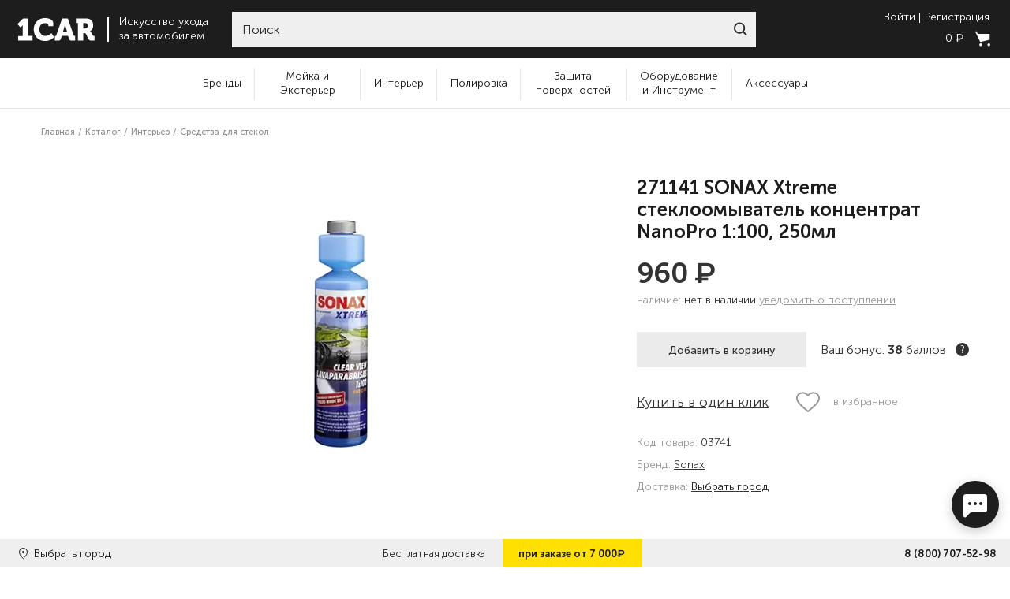

--- FILE ---
content_type: text/html; charset=UTF-8
request_url: https://1car-market.ru/inter-er/sredstva-dlya-stekol/271141-sonax-xtreme-stekloomyvatel-koncentrat-nanopro-1-100-250ml
body_size: 42652
content:
<!DOCTYPE html> 
    <html prefix="og: http://ogp.me/ns#"    
	xml:lang="ru" lang="ru">
    <head>  
        <meta charset="UTF-8"/> 
        <meta content="width=device-width, initial-scale=1, user-scalable=no" name="viewport">  
        <meta content="IE=edge" http-equiv="X-UA-Compatible">   
        <title>271141 SONAX Xtreme стеклоомыватель концентрат NanoPro 1:100, 250мл - купить в интернет-магазине 1CAR</title>

        <meta property="og:site_name" content="1CAR">
        <meta property="og:type" content="website">
        <meta property="og:locale" content="ru_RU">
        <meta property="og:title" content="271141 SONAX Xtreme стеклоомыватель концентрат NanoPro 1:100, 250мл - купить в интернет-магазине 1CAR - купить в интернет-магазине 1CAR">
        <meta property="og:description" content="271141 SONAX Xtreme стеклоомыватель концентрат NanoPro 1:100, 250мл - вы можете купить по низкой цене с доставкой по России. Гарантия качества и защита платежа. Интернет-магазин 1CAR - вы можете купить по низкой цене с доставкой по России. Гарантия качества и защита платежа. Интернет-магазин 1CAR.">
        <meta property="og:url" content="1car-market.ru/inter-er/sredstva-dlya-stekol/271141-sonax-xtreme-stekloomyvatel-koncentrat-nanopro-1-100-250ml">
        <meta property="og:image" content="1car-market.ru/upload/iblock/a63/267837l4246pjd4f4lpwz4avk8lzwkbc/271141-220x220.jpg.webp">

        <meta property="twitter:title" content="271141 SONAX Xtreme стеклоомыватель концентрат NanoPro 1:100, 250мл - купить в интернет-магазине 1CAR - купить в интернет-магазине 1CAR">
        <meta name="twitter:description" content="271141 SONAX Xtreme стеклоомыватель концентрат NanoPro 1:100, 250мл - вы можете купить по низкой цене с доставкой по России. Гарантия качества и защита платежа. Интернет-магазин 1CAR - вы можете купить по низкой цене с доставкой по России. Гарантия качества и защита платежа. Интернет-магазин 1CAR.">
        <meta property="twitter:image" content="1car-market.ru/upload/iblock/a63/267837l4246pjd4f4lpwz4avk8lzwkbc/271141-220x220.jpg.webp">

        <meta property="vk:image" content="1car-market.ru/upload/iblock/a63/267837l4246pjd4f4lpwz4avk8lzwkbc/271141-220x220.jpg.webp">

        <link href="/local/templates/kr/image/favicon.png" rel="icon" sizes="64X64">    
        <!-- Chrome, Firefox OS and Opera -->   
        <meta content="#000" name="theme-color">  
        <!-- Windows Phone -->  
        <meta content="#000" name="msapplication-navbutton-color">    
        
            
        <link rel="preload" href="/local/templates/kr/fonts/MuseoSans/MuseoSansCyrl-100.woff" as="font" type="font/woff" crossorigin>   
        <link rel="preload" href="/local/templates/kr/fonts/MuseoSans/MuseoSansCyrl-300.woff" as="font" type="font/woff" crossorigin>   
        <link rel="preload" href="/local/templates/kr/fonts/MuseoSans/MuseoSansCyrl-500.woff" as="font" type="font/woff" crossorigin>   
        <link rel="preload" href="/local/templates/kr/fonts/MuseoSans/MuseoSansCyrl-700.woff" as="font" type="font/woff" crossorigin>   
        <!-- iOS Safari --> 
        <meta content="#000" name="apple-mobile-web-app-status-bar-style">  
        <meta name="yandex-verification" content="3371579cc11b7eb0" />  
        <meta name="google-site-verification" content="hvYwP2YUzzl7MRRK7EVD82w5W9UD1FDZqhGTdtXVhzU" />

                    
            <link href="/local/templates/kr/stylesheet/critical-css/critical_product.css" rel="stylesheet">   

        
        
        <noscript><img src="https://vk.com/rtrg?p=VK-RTRG-521123-4X6de" style="position:fixed; left:-999px;" alt=""/></noscript>    
        		<meta http-equiv="Content-Type" content="text/html; charset=UTF-8" />
<meta name="robots" content="index, follow" />
<meta name="description" content="271141 SONAX Xtreme стеклоомыватель концентрат NanoPro 1:100, 250мл - вы можете купить по низкой цене с доставкой по России. Гарантия качества и защита платежа. Интернет-магазин 1CAR" />
<link rel="canonical" href="https://1car-market.ru/inter-er/sredstva-dlya-stekol/271141-sonax-xtreme-stekloomyvatel-koncentrat-nanopro-1-100-250ml" />
<script data-skip-moving="true">(function(w, d, n) {var cl = "bx-core";var ht = d.documentElement;var htc = ht ? ht.className : undefined;if (htc === undefined || htc.indexOf(cl) !== -1){return;}var ua = n.userAgent;if (/(iPad;)|(iPhone;)/i.test(ua)){cl += " bx-ios";}else if (/Windows/i.test(ua)){cl += ' bx-win';}else if (/Macintosh/i.test(ua)){cl += " bx-mac";}else if (/Linux/i.test(ua) && !/Android/i.test(ua)){cl += " bx-linux";}else if (/Android/i.test(ua)){cl += " bx-android";}cl += (/(ipad|iphone|android|mobile|touch)/i.test(ua) ? " bx-touch" : " bx-no-touch");cl += w.devicePixelRatio && w.devicePixelRatio >= 2? " bx-retina": " bx-no-retina";if (/AppleWebKit/.test(ua)){cl += " bx-chrome";}else if (/Opera/.test(ua)){cl += " bx-opera";}else if (/Firefox/.test(ua)){cl += " bx-firefox";}ht.className = htc ? htc + " " + cl : cl;})(window, document, navigator);</script>









            <!-- Yandex.Metrika counter -->
            
            <!-- /Yandex.Metrika counter -->
            
		     </head> 
    <body data-csrf="e7d76cd1131172b25acf22c8227f44fe" class="
    p-goods    no-chat    no-up" >
        <header class="header"> 
            <div class="container-fluid" style="max-width: 1920px;">    
                <div class="row row--header">   
                    <div class="col-auto logo"> 
                        <a href="/">    
                            <img class="logo__image" alt="Логотип интернет-магазина 1car-market.ru" src="/local/templates/kr/image/header/headerLogo.svg">   
                        </a>    
                        <span class="logo__text">   
                            Искусство ухода<br> 
                            за автомобилем  
                        </span> 
                    </div>
                    <div class="col search">
    <form id="form_search" name="search" action="/search" method="get">
        <div class="search-box w-100 ui-front">
            <label for="site-search"></label>
            <input aria-label="Search through site content" class="form__input w-100" id="search__form"
                   name="search" placeholder="Поиск" type="search" value="">
            <button type="submit" class="search__submit" role="button"></button>
        </div>
    </form>
</div>
                    <div class="col-auto bucket">   
                        <div>
                            
                                <div class="mb-3">
                                    <button class="button-text modal-open login-button" data-modal-id="login-modal"
                                            role="text" type="button">Войти
                                    </button>
                                    <button class="button-text modal-open register-button"
                                            data-modal-id="register-modal" role="text" type="button">Регистрация
                                    </button>
                                </div>
                            
                            <div id="header_cart">
	<a href="/cart">
		<span class="bucket__cost">0 <span class="rub">₽</span></span>
		<span class="bucket__icon">
			<img alt="Корзина" src="/local/templates/kr/image/header/bucket.svg">
			<span class="bucket__number">
									0							</span>
		</span>
	</a>
</div>                        </div>  
					</div>
				</div>
				<div class="mobile-menu">
                    <button class="mobile-menu__btn btn-hamburger" type="button">
                        <span></span>
                        <span></span>
                        <span></span>
                        <span></span>
                    </button>
                    <button class="mobile-menu__btn btn-search" type="button">
    <svg fill="none" height="18" viewbox="0 0 18 18" width="18" xmlns="http://www.w3.org/2000/svg">
        <path d="M0.999368 7.55533C0.999368 11.1757 3.93434 14.1107 7.55486 14.1107C11.1754 14.1107 14.1104 11.1757 14.1104 7.55533C14.1104 3.93494 11.1754 1 7.55486 1C3.93434 1 0.999368 3.93494 0.999368 7.55533Z" stroke-width="2" stroke="white"/>
        <path d="M12.2778 12.2783L17 17.0004" stroke-width="2" stroke="white"/>
    </svg>

</button>
<form action="/search" method="get" id="form-search-mobile" class="search-form ui-front">
    <label for="site-search"></label>
    <input id="search__form_mobile" aria-label="Search through site content" class="search-form__input" name="search"
           placeholder="Введите запрос" type="search"  value="">
    <button class="search-form__close" type="button"></button>
</form>                    <a class="mobile-menu__btn" href="/">
                        <svg fill="none" height="17" viewbox="0 0 56 17" width="56" xmlns="http://www.w3.org/2000/svg">
                            <path d="M1.2171 13.048H4.4333V6.52627C4.4333 5.94005 4.46904 5.31719 4.46904 5.31719H4.4333C4.4333 5.31719 4.25463 5.75686 3.8258 6.15988L2.86094 7.00258L0.716797 4.65769L4.8264 0.664062H8.22128V13.0113H11.4375V16.3088H1.2171V13.048Z" fill="white"/>
                            <path d="M20.1212 0.40625C21.9437 0.40625 25.9819 1.13903 25.9819 4.07013V6.1219H22.5512V5.27921C22.5512 4.39988 21.1933 4.03349 20.1927 4.03349C17.9771 4.03349 16.1903 5.49904 16.1903 8.35687C16.1903 10.9216 18.0485 13.01 20.2999 13.01C22.9801 13.01 24.6596 11.0315 24.6596 11.0315L26.5894 13.8161C26.5894 13.8161 24.3023 16.6006 20.2284 16.6006C15.4041 16.6006 12.2236 13.0466 12.2236 8.35687C12.2236 3.8503 15.5828 0.40625 20.1212 0.40625Z" fill="white"/>
                            <path d="M27.0885 13.048H27.4816C27.8389 13.048 27.9461 12.9381 28.0533 12.5717L32.2344 0.664062H36.2011L40.3464 12.535C40.4893 12.9014 40.5965 13.0113 40.9182 13.0113H41.3113V16.3088H38.8455C37.7734 16.3088 37.3446 15.9791 37.0587 15.0265L36.3797 13.0113H31.9843L31.3053 15.0265C31.0194 15.9791 30.5906 16.3088 29.5185 16.3088H27.0527V13.048H27.0885ZM35.6293 9.8604L34.8788 7.25905C34.593 6.2698 34.2713 4.69433 34.2713 4.69433H34.2356C34.2356 4.69433 33.914 6.30644 33.6281 7.25905L32.8776 9.8604H35.6293Z" fill="white"/>
                            <path d="M43.3156 3.96156H41.9219V0.664062H49.0333C51.9993 0.664062 54.072 2.42273 54.072 5.57366C54.072 8.68796 51.8206 9.64057 51.8206 9.64057V9.67721C51.8206 9.67721 52.4282 9.93368 52.7498 10.6298L53.7146 12.4984C53.9648 12.9747 54.3221 13.0113 54.751 13.0113H55.0011V16.3088H52.8927C51.8206 16.3088 51.2131 16.1256 50.7486 15.1364L48.9618 11.6191C48.7116 11.1428 48.39 11.0328 47.6038 11.0328H47.1035V16.3088H43.2798V3.96156H43.3156ZM48.4615 7.77199C49.605 7.77199 50.1768 7.07585 50.1768 5.83013C50.1768 4.58442 49.5693 3.96156 48.4972 3.96156H47.1035V7.77199H48.4615Z" fill="white"/>
                        </svg>
                    </a>
                    <!-- {% if logged %}
                        <a href="#" class="mobile-menu__btn btn-account" type="button">
                            <svg fill="none" height="19" viewbox="0 0 21 19" width="21" xmlns="http://www.w3.org/2000/svg">
                                <circle cx="10.5" cy="5.5" r="4.5" stroke-width="2" stroke="white"/>
                                <path d="M10.5 10C5.4 10 2.70833 15.3333 2 18H19C18.2917 15.3333 15.6 10 10.5 10Z" stroke-width="2" stroke="white"/>
                            </svg>
                        </a>
                    {% else %} -->
                                                    <a href="#" data-modal-id="login-modal" role="text" class="mobile-menu__btn btn-account modal-open" type="button">
                                <svg fill="none" height="19" viewbox="0 0 21 19" width="21" xmlns="http://www.w3.org/2000/svg">
                                    <circle cx="10.5" cy="5.5" r="4.5" stroke-width="2" stroke="white"/>
                                    <path d="M10.5 10C5.4 10 2.70833 15.3333 2 18H19C18.2917 15.3333 15.6 10 10.5 10Z" stroke-width="2" stroke="white"/>
                                </svg>
                            </a>
                                            <!-- {% endif %} -->
                    <a href="/cart/" class="mobile-menu__btn btn-bucket" type="button" id="mobile-basket">
	<svg fill="none" height="20" viewbox="0 0 19 20" width="19" xmlns="http://www.w3.org/2000/svg">
		<path clip-rule="evenodd" d="M0 1.57576L6.33334 14.8182L18.4243 11.9394V4.45455H4L2 0.5L0 1.57576ZM8.63654 18.2727C8.63654 19.2267 7.86321 20 6.90927 20C5.95532 20 5.18199 19.2267 5.18199 18.2727C5.18199 17.3188 5.95532 16.5454 6.90927 16.5454C7.86321 16.5454 8.63654 17.3188 8.63654 18.2727ZM17.2728 20C18.2267 20 19.0001 19.2267 19.0001 18.2727C19.0001 17.3188 18.2267 16.5454 17.2728 16.5454C16.3188 16.5454 15.5455 17.3188 15.5455 18.2727C15.5455 19.2267 16.3188 20 17.2728 20Z" fill-rule="evenodd" fill="white"/>
	</svg>
	<span class="bucket__number">
					0			</span>
</a>                </div>
			</div>

            <div class="dropdown-cabinet" style="opacity:0">
                <div class="title--h2 w-100 m-0"></div>
                <div class="cabinet-modal__buttons">
                    <a href="/my-account" class="button-cabinet">Профиль</a>
                    <a href="/order-history" class="button-cabinet">История заказов</a>
                    <a href="/my-bonuses" class="button-cabinet">Мои бонусы<span class="av_bon"></span></a>
                    <a href="/wishlist" class="button-cabinet">Избранное</a>
                    <a href="/template" class="button-cabinet">Шаблоны заказов</a>
                    <a href="#" class="logout-link js-logout-button">Выйти</a>
                </div>
                <span class="close"><svg viewBox="0 0 15 15" fill="none" xmlns="http://www.w3.org/2000/svg"><path fill-rule="evenodd" clip-rule="evenodd" d="M7.07144 5.65723L1.41422 0L0 1.41421L5.65723 7.07144L0.000746369 12.7279L1.41496 14.1421L7.07144 8.48565L12.7279 14.1421L14.1421 12.7279L8.48565 7.07144L14.1429 1.41421L12.7287 0L7.07144 5.65723Z"></path></svg></span>
            </div>
		</header>
        <nav class="nav">
    <div class="md-min-hidden nav__contacts">
        <div class="menu_city">
            <svg width="9" height="12" viewBox="0 0 9 12" fill="none" xmlns="http://www.w3.org/2000/svg"><path d="M8.78738 2.98669C8.74088 2.8266 8.64644 2.65602 8.57658 2.50667C7.74062 0.661333 5.91406 0 4.43921 0C2.46484 0 0.290318 1.21603 -3.7078e-08 3.72257V4.23466C-3.7078e-08 4.25603 0.00801878 4.44801 0.0194091 4.54404C0.182155 5.73859 1.20835 7.00814 1.97476 8.20269C2.7993 9.48253 3.65488 10.7415 4.50254 12C5.02522 11.1787 5.54602 10.3467 6.05679 9.5467C6.196 9.31192 6.35759 9.07729 6.49694 8.8532C6.58983 8.70399 6.76728 8.55478 6.84834 8.41596C7.67285 7.02937 9 5.63207 9 4.25601V3.6907C9.00003 3.54153 8.79871 3.01885 8.78738 2.98669ZM4.47535 5.55741C3.89499 5.55741 3.25974 5.29086 2.94619 4.55473C2.89947 4.43755 2.90324 4.20272 2.90324 4.18121V3.85054C2.90324 2.91211 3.77073 2.48536 4.52541 2.48536C5.4545 2.48536 6.17306 3.16812 6.17306 4.02151C6.17306 4.87488 5.40444 5.55741 4.47535 5.55741Z" fill="#333333"/></svg>
            <span data-modal-id="city-modal" class="city-nam modal-open city-name"><!-- вернуть city-name после восстановления логики -->
			Санкт-Петербург			</span>
        </div>

        <a class="nav__telephone-number" href="tel:88007075298">8 (800) 707-52-98</a>
        <a class="nav__mail" href="mailto:info@1car-market.ru">info@1car-market.ru</a>
    </div>
    <ul class="navigation">

        <li class="navigation__item">
            <a class="name brands_menu_item" href="/brands">Бренды</a>
            <ul class="navigation-submenu brands_menu">
				                    <li class="navigation-submenu__item">
                        <a href="/1car-market" class="">1car-market</a>
                    </li>
				                    <li class="navigation-submenu__item">
                        <a href="/3d" class="">3D</a>
                    </li>
				                    <li class="navigation-submenu__item">
                        <a href="/a1" class="">A1</a>
                    </li>
				                    <li class="navigation-submenu__item">
                        <a href="/a302" class="">A302</a>
                    </li>
				                    <li class="navigation-submenu__item">
                        <a href="/airspice" class="">Air Spice</a>
                    </li>
				                    <li class="navigation-submenu__item">
                        <a href="/aquapel" class="">Aquapel</a>
                    </li>
				                    <li class="navigation-submenu__item">
                        <a href="/asst" class="">ASST.</a>
                    </li>
				                    <li class="navigation-submenu__item">
                        <a href="/autech" class="">Autech</a>
                    </li>
				                    <li class="navigation-submenu__item">
                        <a href="/autofinesse" class="">Auto Finesse</a>
                    </li>
				                    <li class="navigation-submenu__item">
                        <a href="/autosol" class="">AUTOSOL</a>
                    </li>
				                    <li class="navigation-submenu__item">
                        <a href="/binder" class="">Binder</a>
                    </li>
				                    <li class="navigation-submenu__item">
                        <a href="/buff_and_shine" class="">Buff and Shine</a>
                    </li>
				                    <li class="navigation-submenu__item">
                        <a href="/carmate" class="">Carmate</a>
                    </li>
				                    <li class="navigation-submenu__item">
                        <a href="/carpro" class="">CarPRO</a>
                    </li>
				                    <li class="navigation-submenu__item">
                        <a href="/chemicalguys" class="">Chemical Guys</a>
                    </li>
				                    <li class="navigation-submenu__item">
                        <a href="/cowabunga" class="">Cowabunga</a>
                    </li>
				                    <li class="navigation-submenu__item">
                        <a href="/detail" class="">Detail</a>
                    </li>
				                    <li class="navigation-submenu__item">
                        <a href="/detail-factory" class="">Detail Factory</a>
                    </li>
				                    <li class="navigation-submenu__item">
                        <a href="/detailers_of_russia" class="">Detailers of Russia</a>
                    </li>
				                    <li class="navigation-submenu__item">
                        <a href="/dodo_juice" class="">Dodo Juice</a>
                    </li>
				                    <li class="navigation-submenu__item">
                        <a href="/drymonster" class="">Dry Monster</a>
                    </li>
				                    <li class="navigation-submenu__item">
                        <a href="/eikosha" class="">Eikosha</a>
                    </li>
				                    <li class="navigation-submenu__item">
                        <a href="/etari" class="">Etari</a>
                    </li>
				                    <li class="navigation-submenu__item">
                        <a href="/eurocel" class="">EUROCEL</a>
                    </li>
				                    <li class="navigation-submenu__item">
                        <a href="/farecla" class="">Farecla</a>
                    </li>
				                    <li class="navigation-submenu__item">
                        <a href="/fireball" class="">Fireball</a>
                    </li>
				                    <li class="navigation-submenu__item">
                        <a href="/flex" class="">Flex</a>
                    </li>
				                    <li class="navigation-submenu__item">
                        <a href="/foam-heroes" class="">Foam Heroes</a>
                    </li>
				                    <li class="navigation-submenu__item">
                        <a href="/foam_heroes_professional" class="">Foam Heroes Professional</a>
                    </li>
				                    <li class="navigation-submenu__item">
                        <a href="/fresso" class="">Fresso</a>
                    </li>
				                    <li class="navigation-submenu__item">
                        <a href="/glisspro" class="">GlissPro</a>
                    </li>
				                    <li class="navigation-submenu__item">
                        <a href="/glosswork" class="">Glosswork</a>
                    </li>
				                    <li class="navigation-submenu__item">
                        <a href="/grit-guard" class="">GRIT GUARD</a>
                    </li>
				                    <li class="navigation-submenu__item">
                        <a href="/gyeon" class="">GYEON</a>
                    </li>
				                    <li class="navigation-submenu__item">
                        <a href="/hanko" class="">Hanko</a>
                    </li>
				                    <li class="navigation-submenu__item">
                        <a href="/hero_inside" class="">Hero Inside</a>
                    </li>
				                    <li class="navigation-submenu__item">
                        <a href="/hi-tech" class="">Hi-Tech</a>
                    </li>
				                    <li class="navigation-submenu__item">
                        <a href="/ik" class="">IK</a>
                    </li>
				                    <li class="navigation-submenu__item">
                        <a href="/ipc" class="">IPC</a>
                    </li>
				                    <li class="navigation-submenu__item">
                        <a href="/jetapro" class="">Jeta PRO</a>
                    </li>
				                    <li class="navigation-submenu__item">
                        <a href="/joybond" class="">Joybond</a>
                    </li>
				                    <li class="navigation-submenu__item">
                        <a href="/karcher" class="">Karcher</a>
                    </li>
				                    <li class="navigation-submenu__item">
                        <a href="/kochchemie" class="">Koch Chemie</a>
                    </li>
				                    <li class="navigation-submenu__item">
                        <a href="/krauss" class="">KRAUSS</a>
                    </li>
				                    <li class="navigation-submenu__item">
                        <a href="/krytex" class="">KRYTEX</a>
                    </li>
				                    <li class="navigation-submenu__item">
                        <a href="/kwazar" class="">Kwazar</a>
                    </li>
								<li class="navigation-submenu__item"></li><li class="navigation-submenu__item"><a class="li-bold show_all_brands" href="/brands">Смотреть все</a></li>
            </ul>

        </li>

					<li class="navigation__item">
                <a class="name" href="/category/moyka-i-ekster-er">Мойка и Экстерьер</a>
											<div class="mobile-arrow"></div>
 				<ul class="navigation-submenu">
											<li class="navigation-submenu__item no-sub">
							<a href="/category/moyka-i-ekster-er/sostavy-dlya-beskontaktnoy-moyki" class="">Составы для бесконтактной мойки</a>
													</li>
											<li class="navigation-submenu__item no-sub">
							<a href="/category/moyka-i-ekster-er/shampuni-dlya-ruchnoy-moyki" class="">Шампуни для ручной мойки</a>
													</li>
											<li class="navigation-submenu__item no-sub">
							<a href="/category/moyka-i-ekster-er/sostavy-dlya-ochistki-kuzova" class="">Составы для очистки кузова</a>
													</li>
											<li class="navigation-submenu__item no-sub">
							<a href="/category/moyka-i-ekster-er/voski-osushiteli-i-konservanty-kuzova" class="">Воски-осушители и консерванты кузова</a>
													</li>
											<li class="navigation-submenu__item no-sub">
							<a href="/category/moyka-i-ekster-er/moyka_i_konservatsiya_motornogo_otseka" class="">Мойка и консервация моторного отсека</a>
													</li>
											<li class="navigation-submenu__item no-sub">
							<a href="/category/moyka-i-ekster-er/ochistiteli-kolesnyh-diskov" class="">Очистители колесных дисков и резины</a>
													</li>
											<li class="navigation-submenu__item no-sub">
							<a href="/category/moyka-i-ekster-er/uhod-za-rezinoy-i-vneshnim-plastikom" class="">Уход за резиной и внешним пластиком</a>
													</li>
											<li class="navigation-submenu__item no-sub">
							<a href="/category/moyka-i-ekster-er/uhod-za-hromom-i-metallami" class="">Уход за хромом и металлами</a>
													</li>
									</ul>
										</li>
					<li class="navigation__item">
                <a class="name" href="/category/inter-er">Интерьер</a>
											<div class="mobile-arrow"></div>
 				<ul class="navigation-submenu">
											<li class="navigation-submenu__item no-sub">
							<a href="/category/inter-er/aromatizatory" class="">Ароматизаторы</a>
													</li>
											<li class="navigation-submenu__item no-sub">
							<a href="/category/inter-er/neytralizatory-zapaha" class="">Нейтрализаторы запаха</a>
													</li>
											<li class="navigation-submenu__item no-sub">
							<a href="/category/inter-er/sredstva-dlya-kozhi" class="">Средства для кожи</a>
													</li>
											<li class="navigation-submenu__item no-sub">
							<a href="/category/inter-er/sredstva-dlya-plastika" class="">Средства для пластика</a>
													</li>
											<li class="navigation-submenu__item no-sub">
							<a href="/category/inter-er/sredstva-dlya-stekol" class="">Средства для стекол</a>
													</li>
											<li class="navigation-submenu__item no-sub">
							<a href="/category/inter-er/sredstva-dlya-himchistki" class="">Средства для химчистки</a>
													</li>
									</ul>
										</li>
					<li class="navigation__item">
                <a class="name" href="/category/polirovka">Полировка</a>
											<div class="mobile-arrow"></div>
 				<ul class="navigation-submenu">
											<li class="navigation-submenu__item no-sub">
							<a href="/category/polirovka/podgotovka-lkp-k-polirovke" class="">Подготовка ЛКП к полировке</a>
													</li>
											<li class="navigation-submenu__item no-sub">
							<a href="/category/polirovka/poliroval-nye-pasty" class="">Полировальные пасты</a>
													</li>
											<li class="navigation-submenu__item no-sub">
							<a href="/category/polirovka/podlozhki-dlya-poliroval-nyh-krugov" class="">Подложки для полировальных кругов</a>
													</li>
											<li class="navigation-submenu__item no-sub">
							<a href="/category/polirovka/poliroval-nye-krugi" class="">Полировальные круги</a>
													</li>
											<li class="navigation-submenu__item no-sub">
							<a href="/category/polirovka/ruchnye-poliroli" class="">Ручные полироли</a>
													</li>
									</ul>
										</li>
					<li class="navigation__item">
                <a class="name" href="/category/zaschita-poverhnostey">Защита поверхностей</a>
											<div class="mobile-arrow"></div>
 				<ul class="navigation-submenu">
											<li class="navigation-submenu__item no-sub">
							<a href="/category/zaschita-poverhnostey/antidozhdi-dlya-stekol" class="">Антидожди для стекол</a>
													</li>
											<li class="navigation-submenu__item no-sub">
							<a href="/category/zaschita-poverhnostey/voski-silanty-gleyzy-i-bystrye-bleski" class="">Воски, силанты, глейзы и быстрые блески</a>
													</li>
											<li class="navigation-submenu__item no-sub">
							<a href="/category/zaschita-poverhnostey/keramicheskie-pokrytiya-i-zhidkie-stekla-dlya-lkp" class="">Керамические покрытия и Жидкие стекла для ЛКП</a>
													</li>
											<li class="navigation-submenu__item no-sub">
							<a href="/category/zaschita-poverhnostey/zaschitnye-sostavy-dlya-plenok" class="">Защитные составы для пленок</a>
													</li>
											<li class="navigation-submenu__item no-sub">
							<a href="/category/zaschita-poverhnostey/zaschitnye-sostavy-dlya-far-i-vneshnego-plastika" class="">Защитные составы для фар и внешнего пластика</a>
													</li>
											<li class="navigation-submenu__item no-sub">
							<a href="/category/zaschita-poverhnostey/zaschitnye-sostavy-dlya-diskov-i-reziny" class="">Защитные составы для дисков и резины</a>
													</li>
											<li class="navigation-submenu__item no-sub">
							<a href="/category/zaschita-poverhnostey/zaschitnye-sostavy-dlya-salona" class="">Защитные составы для салона</a>
													</li>
									</ul>
										</li>
					<li class="navigation__item">
                <a class="name" href="/category/oborudovanie">Оборудование и Инструмент</a>
											<div class="mobile-arrow"></div>
 				<ul class="navigation-submenu">
											<li class="navigation-submenu__item no-sub">
							<a href="/category/oborudovanie/oborudovanie-dlya-moyki" class="">Оборудование для мойки</a>
														<li class="navigation-submenu__item sub-sub"><a href="/category/oborudovanie/oborudovanie-dlya-moyki/bytovye-avd">Бытовые АВД</a></li>
														<li class="navigation-submenu__item sub-sub"><a href="/category/oborudovanie/oborudovanie-dlya-moyki/penokomplekty-i-aksessuary">Пенокомплекты и аксессуары</a></li>
														<li class="navigation-submenu__item sub-sub"><a href="/category/oborudovanie/oborudovanie-dlya-moyki/aksessuary-dlya-avd">Аксессуары для АВД</a></li>
														<li class="navigation-submenu__item sub-sub"><a href="/category/oborudovanie/oborudovanie-dlya-moyki/turbosushki-i-produvka">Турбосушки и продувка</a></li>
													</li>
											<li class="navigation-submenu__item no-sub">
							<a href="/category/oborudovanie/oborudovanie-dlya-himchistki" class="">Оборудование для химчистки</a>
														<li class="navigation-submenu__item sub-sub"><a href="/category/oborudovanie/oborudovanie-dlya-himchistki/aksessuary-dlya-pylesosov">Аксессуары для пылесосов</a></li>
														<li class="navigation-submenu__item sub-sub"><a href="/category/oborudovanie/oborudovanie-dlya-himchistki/apparaty-dlya-himchistki">Аппараты для химчистки</a></li>
														<li class="navigation-submenu__item sub-sub"><a href="/category/oborudovanie/oborudovanie-dlya-himchistki/paroochistiteli">Пароочистители</a></li>
														<li class="navigation-submenu__item sub-sub"><a href="/category/oborudovanie/oborudovanie-dlya-himchistki/pylesosy-i-ekstraktory">Пылесосы и экстракторы</a></li>
													</li>
											<li class="navigation-submenu__item no-sub">
							<a href="/category/oborudovanie/poliroval-nye-mashinki" class="">Полировальные машинки</a>
														<li class="navigation-submenu__item sub-sub"><a href="/category/oborudovanie/poliroval-nye-mashinki/rotornogo-tipa">Роторного типа</a></li>
														<li class="navigation-submenu__item sub-sub"><a href="/category/oborudovanie/poliroval-nye-mashinki/ekscentrikovogo-tipa">Эксцентрикового типа</a></li>
													</li>
											<li class="navigation-submenu__item no-sub">
							<a href="/category/oborudovanie/svet-i-ik-sushki" class="">Свет и ИК сушки</a>
													</li>
											<li class="navigation-submenu__item no-sub">
							<a href="/category/oborudovanie/mebel-i-prinadlezhnosti" class="">Мебель и принадлежности</a>
													</li>
											<li class="navigation-submenu__item no-sub">
							<a href="/category/oborudovanie/instrument-dlya-raboty-s-plenkoy" class="">Инструмент для работы с пленкой</a>
													</li>
									</ul>
										</li>
					<li class="navigation__item">
                <a class="name" href="/category/aksessuary">Аксессуары</a>
											<div class="mobile-arrow"></div>
 				<ul class="navigation-submenu">
											<li class="navigation-submenu__item no-sub">
							<a href="/category/aksessuary/aksessuary-dlya-naneseniya-zaschitnyh-sostavov" class="">Аксессуары для нанесения защитных составов</a>
													</li>
											<li class="navigation-submenu__item no-sub">
							<a href="/category/aksessuary/aksessuary-dlya-polirovki" class="">Аксессуары для полировки</a>
													</li>
											<li class="navigation-submenu__item no-sub">
							<a href="/category/aksessuary/protirochnye-materialy-i-gubki" class="">Протирочные материалы и губки</a>
													</li>
											<li class="navigation-submenu__item no-sub">
							<a href="/category/aksessuary/raspyliteli-emkosti-vedra" class="">Распылители, емкости, ведра</a>
													</li>
											<li class="navigation-submenu__item no-sub">
							<a href="/category/aksessuary/specodezhda-i-siz" class="">Спецодежда и СИЗ</a>
													</li>
											<li class="navigation-submenu__item no-sub">
							<a href="/category/aksessuary/schetki-kisti-sgony-i-skrebki" class="">Щетки, кисти, сгоны и скребки</a>
													</li>
											<li class="navigation-submenu__item no-sub">
							<a href="/category/aksessuary/organizaciya-prostranstva" class="">Организация пространства</a>
													</li>
											<li class="navigation-submenu__item no-sub">
							<a href="/category/aksessuary/odezhda_i_merch" class="">Одежда и мерч</a>
													</li>
									</ul>
										</li>
				    </ul>
    <div class="md-min-hidden nav__socials">
        <a class="nav__social-link" href="https://vk.com/1carmarket">
            <svg fill="none" height="20" viewbox="0 0 32 20" width="32" xmlns="http://www.w3.org/2000/svg">
                <path d="M31.8304 17.3596C31.7916 17.2761 31.7555 17.2068 31.7219 17.1513C31.1667 16.1514 30.1058 14.924 28.5397 13.4689L28.5066 13.4356L28.49 13.4193L28.4733 13.4025H28.4564C27.7457 12.7249 27.2956 12.2694 27.1071 12.0361C26.7622 11.5918 26.6849 11.142 26.8734 10.6863C27.0066 10.342 27.5068 9.61491 28.3729 8.50399C28.8285 7.91523 29.1893 7.44336 29.4558 7.08786C31.3775 4.53303 32.2107 2.90046 31.9551 2.18951L31.8558 2.02337C31.7891 1.92335 31.617 1.83185 31.3396 1.7484C31.0616 1.66512 30.7062 1.65135 30.273 1.70685L25.4747 1.73999C25.397 1.71245 25.286 1.71502 25.1414 1.7484C24.9969 1.78178 24.9247 1.79852 24.9247 1.79852L24.8412 1.84025L24.7749 1.89038C24.7193 1.92352 24.6582 1.98182 24.5915 2.06515C24.5252 2.14819 24.4697 2.24565 24.4253 2.3567C23.9029 3.7007 23.309 4.95028 22.6424 6.10538C22.2314 6.79415 21.8539 7.39108 21.5092 7.8965C21.165 8.40175 20.8762 8.774 20.6431 9.01262C20.4097 9.25147 20.199 9.44282 20.0098 9.58737C19.8209 9.73197 19.6767 9.79307 19.5769 9.77072C19.4768 9.74837 19.3826 9.72619 19.2933 9.70402C19.1379 9.604 19.0129 9.46797 18.9187 9.29582C18.824 9.12367 18.7603 8.90699 18.727 8.64597C18.6938 8.38476 18.6742 8.16009 18.6686 7.9712C18.6634 7.78253 18.6658 7.51567 18.6771 7.17137C18.6886 6.82689 18.6938 6.59382 18.6938 6.47162C18.6938 6.04947 18.7021 5.59132 18.7186 5.09704C18.7354 4.60277 18.749 4.21114 18.7604 3.92263C18.7717 3.63382 18.7769 3.32827 18.7769 3.00615C18.7769 2.68402 18.7573 2.4314 18.7186 2.24804C18.6803 2.06492 18.6215 1.88717 18.5441 1.71484C18.4662 1.54269 18.3522 1.40952 18.2025 1.31499C18.0526 1.22057 17.8662 1.14564 17.6444 1.08997C17.0557 0.956738 16.306 0.884669 15.395 0.873464C13.3291 0.851289 12.0017 0.984691 11.413 1.27349C11.1797 1.39552 10.9687 1.56224 10.7799 1.77314C10.58 2.01759 10.5521 2.151 10.6964 2.17294C11.363 2.27278 11.8348 2.51164 12.1126 2.88926L12.2126 3.08936C12.2905 3.23373 12.3682 3.48933 12.446 3.85581C12.5237 4.22229 12.5738 4.62768 12.5959 5.07177C12.6513 5.88275 12.6513 6.57695 12.5959 7.15444C12.5402 7.73217 12.4877 8.18192 12.4376 8.50404C12.3875 8.82617 12.3125 9.0872 12.2126 9.28707C12.1126 9.48699 12.046 9.60919 12.0126 9.65354C11.9793 9.69789 11.9515 9.72584 11.9294 9.73682C11.7851 9.79214 11.6349 9.82032 11.4795 9.82032C11.3239 9.82032 11.1351 9.74248 10.913 9.5869C10.691 9.43132 10.4606 9.21762 10.2217 8.94545C9.98285 8.67322 9.71348 8.2928 9.41347 7.80412C9.1137 7.31545 8.80266 6.7379 8.48053 6.07147L8.21402 5.58817C8.04741 5.27725 7.81983 4.82452 7.53102 4.2304C7.24204 3.63604 6.98662 3.06112 6.76457 2.50574C6.67581 2.27249 6.54247 2.09492 6.36478 1.97272L6.28139 1.92259C6.22595 1.87824 6.13695 1.83115 6.01487 1.78096C5.89262 1.73083 5.76505 1.69488 5.63165 1.67277L1.06651 1.70591C0.600017 1.70591 0.283494 1.8116 0.116829 2.02267L0.0501278 2.12252C0.0168065 2.17813 0 2.26695 0 2.3892C0 2.5114 0.0333213 2.66138 0.100022 2.83895C0.766448 4.40523 1.49117 5.91578 2.27419 7.37083C3.05721 8.82588 3.73765 9.99796 4.31508 10.886C4.89263 11.7747 5.48132 12.6135 6.08117 13.4019C6.68101 14.1905 7.07806 14.696 7.27233 14.918C7.46683 15.1405 7.61961 15.3068 7.73066 15.4178L8.14726 15.8176C8.41383 16.0843 8.80529 16.4036 9.32179 16.7756C9.83842 17.1479 10.4104 17.5143 11.0379 17.8756C11.6656 18.2363 12.3958 18.5307 13.229 18.7583C14.062 18.9862 14.8728 19.0776 15.6615 19.0335H17.5775C17.9661 19 18.2605 18.8778 18.4606 18.6669L18.5269 18.5834C18.5715 18.5171 18.6132 18.4141 18.6518 18.2755C18.6907 18.1366 18.7101 17.9837 18.7101 17.8173C18.6987 17.3398 18.7351 16.9094 18.8182 16.5263C18.9012 16.1432 18.9959 15.8544 19.1017 15.6599C19.2075 15.4656 19.3269 15.3016 19.4598 15.1687C19.593 15.0354 19.6879 14.9547 19.7435 14.9269C19.7989 14.899 19.843 14.88 19.8764 14.8686C20.1429 14.7798 20.4567 14.8658 20.818 15.1271C21.179 15.3881 21.5177 15.7104 21.8344 16.0935C22.151 16.4769 22.5314 16.907 22.9756 17.3846C23.4201 17.8623 23.8087 18.2174 24.1418 18.451L24.4749 18.6509C24.6974 18.7843 24.9862 18.9065 25.3417 19.0175C25.6966 19.1285 26.0075 19.1563 26.2745 19.1008L30.5395 19.0343C30.9614 19.0343 31.2896 18.9644 31.5225 18.8258C31.7558 18.687 31.8944 18.534 31.9391 18.3677C31.9837 18.2011 31.9861 18.0122 31.9475 17.8009C31.908 17.5902 31.8691 17.4429 31.8304 17.3596Z" fill-opacity="0.2" fill="#1D1D1D"/>
            </svg>

        </a>
        <a class="nav__social-link" href="https://t.me/onecarmarket">
            <svg fill="none" width="32" height="20" viewBox="0 0 32 20" xmlns="http://www.w3.org/2000/svg">
                <path d="m20.665 3.717-17.73 6.837c-1.21.486-1.203 1.161-.222 1.462l4.552 1.42 10.532-6.645c.498-.303.953-.14.579.192l-8.533 7.701h-.002l.002.001-.314 4.692c.46 0 .663-.211.921-.46l2.211-2.15 4.599 3.397c.848.467 1.457.227 1.668-.785l3.019-14.228c.309-1.239-.473-1.8-1.282-1.434z" fill-opacity="0.2" fill="#1D1D1D"/>
            </svg>
        </a>
        <a class="nav__social-link" href="https://zen.yandex.ru/id/604cca73cd9a953c0d369611">
            <svg width="32" height="25" viewBox="0 0 32 25" fill="none" xmlns="http://www.w3.org/2000/svg">
                <path fill-rule="evenodd" clip-rule="evenodd" d="M12.7902 12.7902C11.0998 14.5213 10.9809 16.6918 10.8376 21.438C15.256 21.438 18.3171 21.4237 19.8886 19.8887C21.4231 18.3175 21.4378 15.1122 21.4383 10.8376C16.6918 10.9809 14.5213 11.0997 12.7902 12.7902ZM6.10352e-05 10.8376C6.10352e-05 15.1122 0.0147636 18.3175 1.5493 19.8887C3.12081 21.4237 6.18235 21.438 10.6007 21.438C10.4575 16.6918 10.3386 14.5213 8.6482 12.7902C6.91706 11.0997 4.74653 10.9809 6.10352e-05 10.8376ZM10.601 0C6.18262 0.000419983 3.12109 0.0151195 1.54958 1.54974C0.0150376 3.1209 0.000335011 6.32621 0.000335011 10.6008C4.74679 10.4576 6.91733 10.3387 8.64847 8.64828C10.3388 6.91714 10.4577 4.74665 10.601 0ZM12.7902 8.64828C11.0998 6.91714 10.9809 4.74665 10.8376 0C15.256 0.000419983 18.3171 0.0151195 19.8886 1.54974C21.4231 3.1209 21.4378 6.32621 21.4383 10.6008C16.6918 10.4576 14.5213 10.3387 12.7902 8.64828Z"  fill-opacity="0.2" fill="#1D1D1D"/>
            </svg>
        </a>
        <a class="nav__social-link" href="https://m.youtube.com/channel/UCqDzhrWMqQQgU6ERrkOSI1A">
            <svg width="32" height="20" viewBox="0 0 32 20" fill="none" xmlns="http://www.w3.org/2000/svg">
                <path d="M27.4206 3.06735C27.098 1.86792 26.1523 0.922427 24.953 0.599458C22.7621 0 13.9984 0 13.9984 0C13.9984 0 5.235 0 3.04411 0.576731C1.86792 0.899358 0.899187 1.86809 0.57656 3.06735C0 5.25807 0 9.80134 0 9.80134C0 9.80134 0 14.3675 0.57656 16.5353C0.899529 17.7346 1.84485 18.6801 3.04428 19.0031C5.25807 19.6027 13.9987 19.6027 13.9987 19.6027C13.9987 19.6027 22.7621 19.6027 24.953 19.026C26.1525 18.7032 27.098 17.7577 27.4209 16.5584C27.9973 14.3675 27.9973 9.82441 27.9973 9.82441C27.9973 9.82441 28.0204 5.25807 27.4206 3.06735ZM11.2082 13.9986V5.60411L18.4957 9.80134L11.2082 13.9986Z"  fill-opacity="0.2" fill="#1D1D1D"/>
            </svg>
        </a>
    </div>
    <span class="target"></span>
</nav>











                <main class="main">
            

<div id="comp_5cfb7ad7841ffa5e15a55a97889e1a8f"><section class="popular-brands section-w-breadcr single-item js-product-page">
    <div class="container">
		<div class="el-container is-vertical pb-100">
			<!-- хлебные крошки -->
			<div class=""><ol class="breadcrumb" itemprop="http://schema.org/breadcrumb" itemscope itemtype="http://schema.org/BreadcrumbList"><li itemprop="itemListElement" itemscope itemtype="http://schema.org/ListItem"
						class="breadcrumb__item ">
						<a itemprop="item" href="/" class="link"><span itemprop="name">Главная</span></a>
						<meta itemprop="position" content="1"/>
					</li><li itemprop="itemListElement" itemscope itemtype="http://schema.org/ListItem"
						class="breadcrumb__item ">
						<a itemprop="item" href="/category" class="link"><span itemprop="name">Каталог</span></a>
						<meta itemprop="position" content="2"/>
					</li><li itemprop="itemListElement" itemscope itemtype="http://schema.org/ListItem"
						class="breadcrumb__item ">
						<a href="/category/inter-er" onclick="BX.ajax.insertToNode('/category/inter-er?bxajaxid=5cfb7ad7841ffa5e15a55a97889e1a8f', 'comp_5cfb7ad7841ffa5e15a55a97889e1a8f'); return false;"  itemprop="item" class="link" ><span itemprop="name">Интерьер</span></a>
						<meta itemprop="position" content="3"/>
					</li><li itemprop="itemListElement" itemscope itemtype="http://schema.org/ListItem"
						class="breadcrumb__item ">
						<a href="/category/inter-er/sredstva-dlya-stekol" onclick="BX.ajax.insertToNode('/category/inter-er/sredstva-dlya-stekol?bxajaxid=5cfb7ad7841ffa5e15a55a97889e1a8f', 'comp_5cfb7ad7841ffa5e15a55a97889e1a8f'); return false;"  itemprop="item" class="link" ><span itemprop="name">Средства для стекол</span></a>
						<meta itemprop="position" content="4"/>
					</li></ol></div>			<!-- хлебные крошки -->

			<div class="title--h2__mobile">
    271141 SONAX Xtreme стеклоомыватель концентрат NanoPro 1:100, 250мл</div>

<div class="b-goods"  itemscope="" itemtype="http://schema.org/Product">
    <meta itemprop="productID" content="7233"/>
    <meta itemprop="url" content="/inter-er/sredstva-dlya-stekol/271141-sonax-xtreme-stekloomyvatel-koncentrat-nanopro-1-100-250ml"/>
    <meta itemprop="brand" content=""/>
    <div class="b-goods__wrap b-goods__wrap-first">
        <div class="b-goods__img el-container product-image-block">
        	            
            <div class="swiper-container_ swiper-container__big gallery-top">
                <div class="swiper-wrapper">
                    <div class="swiper-slide">
                        <div class="image-slider"><img itemprop="image" alt="271141 SONAX Xtreme стеклоомыватель концентрат NanoPro 1:100, 250мл" class="img-responsive" src="/upload/iblock/4c7/6bsmvparkn5pjba0ld795cvii5d0onf0/271141.jpg.webp"></div>
                    </div>
                                    </div>
            </div>

			        </div>

        <div class="b-goods__main">
            <h1 itemprop="name" class="ui-title">271141 SONAX Xtreme стеклоомыватель концентрат NanoPro 1:100, 250мл</h1>
            <div class="price" itemprop="offers" itemscope="" itemtype="http://schema.org/Offer">
                <meta itemprop="priceCurrency" content="RUB"/>
                <meta itemprop="price" content="">

				                    <link itemprop="availability" content="http://schema.org/SoldOut"/>
				
                <meta itemprop="priceValidUntil" content="23-01-2026"/>
                <link itemprop="url" href="/inter-er/sredstva-dlya-stekol/271141-sonax-xtreme-stekloomyvatel-koncentrat-nanopro-1-100-250ml"/>

									<div class="wrap-bonuses">
						<div class="bonuses"><span class="cost">960 <span class="rub">₽</span></span></div>
					</div>
				
            </div>

            <div class="in-stock">
				                <span>наличие: <span class="main">нет в наличии</span></span>
                				<a href="#" data-id="7233" data-modal-id="modal-notifyReceipt" class="bucket__no-goods-trigger js-no-goods-trigger modal-open">уведомить о поступлении</a>
				            </div>
            <div class="d-flex margin-row bns_block" id="bx_117848907_7233_basket_actions">
                <div  class="b-w-message button_buy_bg">
					<button data-product-id="7233"
										id="buy_button"
					class="to-buy product-item-detail-buy-button										"
										disabled="disabled" role="button">
						<span class="to-buy__total" data-product-id="7233">
						<!-- {% if product_in_cart == 1 %} -->
						<!-- В корзине  -->
						<!-- {{ product_in_cart_qty }} шт.  -->
						<!-- {% else %} -->
												Добавить в корзину
						
						<!-- {% endif %} -->
						</span>
						<span class="to-buy__link">перейти</span>
						<div class="message message_dark">Нет в наличии</div>
					</button>
					                    <div class="b-w-message">
                        <button class="to-buy__add disabled " type="button" data-quantity="0" data-product-id="7233">+1 шт.</button>
                            <div class="message message_dark right-btn">Недостаточно товара</div>
                    </div>
                </div>

                                     <span class="your-bonus">Ваш бонус:
                        <span class="your-bonus__number js-product-bonus-count"  data-product-id="7233" data-bonus-base="38.4">38</span>
                        <span class="js-product-bonus-text"  data-product-id="7233"> баллов</span>
                    </span>
                                <button class="question modal-open" role="button" data-modal-id="modal-bonus-tooltip" >?</button>
            </div>
            <div class="d-flex margin-row buy-and-favorites">
                <a href="#" class="one-click-buy disabled b-w-message" data-product-id="7233">
                    <span class="message message_dark">Нет в наличии</span>
                    Купить в один клик
                </a>
                <a href="#" class="to-favorites d-flex js-toggle-favorite " data-product-id="7233">
                    <span class="b-w-message">
                        <svg width="27" height="27" viewBox="0 0 16 16" fill="none" xmlns="http://www.w3.org/2000/svg"> <g clip-path="url(#clip0)"><path d="M7.22298 13.1771L7.21191 13.1667L7.20023 13.1569C5.11141 11.415 3.42544 9.98993 2.25687 8.64963C1.09297 7.31468 0.5 6.12743 0.5 4.86801C0.5 2.83362 2.16794 1.22009 4.4 1.22009C5.62122 1.22009 6.84486 1.76543 7.6279 2.63783L8 3.05238L8.3721 2.63783C9.15514 1.76543 10.3788 1.22009 11.6 1.22009C13.8321 1.22009 15.5 2.83362 15.5 4.86801C15.5 6.12743 14.907 7.31468 13.7431 8.64963C12.5746 9.98993 10.8886 11.415 8.79977 13.1569L8.78809 13.1667L8.77702 13.1771L8 13.9096L7.22298 13.1771Z"  /></g><defs><clipPath id="clip0"><rect width="16" height="15.0833" fill="white" transform="matrix(-1 0 0 1 16 0.116699)" /></clipPath></defs></svg>
                        <div class="message message_dark to_fav_text__add">Добавить в избранное</div>
                        <div class="message message_dark to_fav_text__remove">Удалить из избранного</div>
                    </span>
                    <span class="to-favorites__info to_fav_text__add">в избранное</span>
                    <span class="to-favorites__info to_fav_text__remove">в избранном</span>
                </a>
            </div>
            <div class="flex-column charact_prod">
                <span class="item-info--main">Код товара: <span>03741</span> </span>
                <span class="item-info--main">Бренд: <a class="brand_link" href="/sonax">Sonax</a> </span>
                <span class="item-info--main">Доставка: <span>
				<!-- {% if delivery_days == '-' %} -->
				<a class="change-active-city"><span data-modal-id="city-modal" class="city-name city-period modal-open city_name">Выбрать город</span></a>
				<!-- {% else %} -->
				<!-- {{ delivery_days }} -->
				<!-- {% endif %} -->
				</span></span>

				
               <!--  {% if attribute_groups %}

                            {% for attribute_group in attribute_groups %}
                                {% for attribute in attribute_group.attribute %}
                                    <span class="item-info--main">
                                             {{ attribute.name }} <span>{{ attribute.text }}</span> </span>
                                {% endfor %}
                            {% endfor %}

                {% endif %} -->

            </div>
        </div>
    </div>

    <div class="b-goods__wrap b-goods__wrap-second">
        <div class="b-goods__description">
            <div id="product-tabs">
                <ul class="tabs__link">
                    <li><a href="#tab-description">Описание</a></li>

                    <li><a href="#tab-pay">Доставка<span class="d-sm-none"> и оплата</span></a></li>

                </ul>
                <div id="tab-description" itemprop="description">
                    <p>
	 Высококонцентрированная добавка для очистки стекол серии Xtreme с повышенными очищающими свойствами и легким парфюмерным ароматом<br>
 <br>
	 Удаляет загрязнения, в том числе свежие остатки от насекомых, а также опасные бликовые пленки без образования разводов, не содержит фосфатов<br>
 <br>
 <br>
	 Рекомендуемая производителем концентрация 1:100, мы же рекомендуем 1:200 (25мл на 5л воды), тк при большей концентрации на наш взгляд получается слишком сильное пенообразование<br>
</p>                </div>

                <div id="tab-pay">
                    <div class="b-goods-payment">
                        <div class="b-goods-payment__item">
                            <svg class="b-goods-payment__ic" width="27" height="19" viewBox="0 0 27 19" fill="none" xmlns="http://www.w3.org/2000/svg"><path d="M17.3176 4.72826V2C17.3176 1.44772 16.8699 1 16.3176 1H2.75879C2.2065 1 1.75879 1.44772 1.75879 2V14.1674C1.75879 14.7197 2.2065 15.1674 2.75879 15.1674H4.03569H23.0098H24.2867C24.839 15.1674 25.2867 14.7197 25.2867 14.1674V10.3456C25.2867 10.0901 25.189 9.84437 25.0135 9.65871L20.6494 5.04136C20.4605 4.8415 20.1976 4.72826 19.9226 4.72826H17.3176ZM17.3176 4.72826V7.71086" stroke="#333333" stroke-width="2"/><ellipse cx="6.69203" cy="15.1674" rx="2.65638" ry="2.60978" fill="white" stroke="#333333" stroke-width="2"/><ellipse cx="20.3536" cy="15.1674" rx="2.65638" ry="2.60978" fill="white" stroke="#333333" stroke-width="2"/></svg>

                            <p><strong>Бесплатная доставка</strong> при сумме заказа <strong>от 5&nbsp;000 <span class="rub">₽</span></strong>:</p>
                            <p>- по Москве и МО, Санкт-Петербургу и ЛО курьером по вашему адресу</p>
                            <p>- по России до пункта выдачи в вашем городе</p>

                            <div class="b-goods-payment__logo-group">
                                <div class="b-goods-payment__logo">
                                    <img src="/local/templates/kr/image/delivery/cdek.svg" alt="CDEK" />
                                </div>
                                <div class="b-goods-payment__logo">
                                    <img src="/local/templates/kr/image/delivery/dpd.svg" alt="DPD" />
                                </div>
                            </div>
                        </div>

                        <div class="b-goods-payment__item">
                            <svg class="b-goods-payment__ic" width="21" height="26" viewBox="0 0 21 26" fill="none" xmlns="http://www.w3.org/2000/svg"><path fill-rule="evenodd" clip-rule="evenodd" d="M17.1272 16.1885C19.0103 13.5119 19.5682 12.0512 19.5682 9.79333C19.5682 4.93691 15.561 1 10.6178 1C5.67469 1 1.66748 4.93691 1.66748 9.79333C1.66748 11.9187 2.43499 13.868 3.71256 15.3882L3.70165 15.3891L11.1151 24.1824L17.1272 16.1885Z" stroke="#333333" stroke-width="2" stroke-linejoin="round"/><ellipse cx="10.6877" cy="9.5" rx="2.54464" ry="2.5" stroke="#333333" stroke-width="2"/></svg>

                            <p>Самовывоз в шоуруме по адресу: </p>
                            <p><strong>г. Санкт-Петербург, ул. Ново-Никитинская, д.18, стр.2,</strong></p>
                        </div>

                        <div class="b-goods-payment__item">
                            <svg class="b-goods-payment__ic" width="26" height="19" viewBox="0 0 26 19" fill="none" xmlns="http://www.w3.org/2000/svg"><path d="M24.528 8.00708H24.628V7.90708V4.45354C24.628 2.49011 23.0217 0.9 21.0423 0.9H4.48562C2.50621 0.9 0.9 2.4901 0.9 4.45354V13.9508C0.9 15.9142 2.50621 17.5043 4.48562 17.5043H12.764H12.864V17.4043V15.6776V15.5776H12.764H4.48562C3.57745 15.5776 2.84281 14.8484 2.84281 13.9508V4.45354C2.84281 3.55597 3.57745 2.82677 4.48562 2.82677H21.0423C21.9505 2.82677 22.6851 3.55597 22.6851 4.45354V7.90708V8.00708H22.7851H24.528Z" fill="#333333" stroke="#333333" stroke-width="0.2"/><path d="M2.01807 5.9H1.91807V6V8V8.1H2.01807H24.4109H24.5109V8V6V5.9H24.4109H2.01807Z" fill="#333333" stroke="#333333" stroke-width="0.2"/><path d="M25.1247 12.1523C25.4964 11.7736 25.4689 11.1826 25.0653 10.8358C24.6655 10.4923 24.0457 10.5165 23.6777 10.8914L18.709 15.9537L16.2701 13.469C15.9021 13.094 15.2823 13.0699 14.8825 13.4134C14.4789 13.7602 14.4514 14.3512 14.8231 14.7299L17.9854 17.9518C18.1727 18.1426 18.4353 18.2499 18.709 18.2499C18.9826 18.2499 19.2453 18.1426 19.4325 17.9518L25.1247 12.1523Z" fill="#333333" stroke="#333333" stroke-width="0.2" stroke-linecap="round" stroke-linejoin="round"/></svg>

                            <p>Оплата картой онлайн</p>
                            <div class="b-goods-payment__imgs">

                                <svg class="ic" width="39" height="13" viewBox="0 0 35 12" fill="none" xmlns="http://www.w3.org/2000/svg"><path d="M14.3041 0.32373L12.5479 11.2524H15.3549L17.1101 0.32373H14.3041ZM22.7712 4.77544C21.7903 4.29103 21.1889 3.96409 21.1889 3.46864C21.2009 3.01817 21.6974 2.55666 22.8062 2.55666C23.7182 2.53376 24.3885 2.74808 24.897 2.96132L25.1518 3.07502L25.5334 0.788475C24.9789 0.574153 24.0998 0.338002 23.0139 0.338002C20.2419 0.338002 18.29 1.77925 18.2779 3.84056C18.255 5.36168 19.6753 6.20578 20.7383 6.71214C21.8242 7.23158 22.1938 7.56835 22.1938 8.02986C22.1818 8.73843 21.3158 9.06537 20.5077 9.06537C19.388 9.06537 18.7865 8.89698 17.8734 8.50216L17.5038 8.33377L17.1113 10.71C17.7707 11.0031 18.9833 11.2611 20.242 11.2743C23.188 11.2743 25.1049 9.85489 25.129 7.65806C25.1386 6.45296 24.3896 5.52995 22.7712 4.77544ZM32.7298 0.357552H30.558C29.8888 0.357552 29.3803 0.550046 29.0905 1.23679L24.9209 11.2524H27.8668L28.6782 9.08396H31.9741L32.3951 11.2611H34.9933L32.7298 0.357552ZM29.4952 6.89564C29.552 6.90116 30.6259 3.3559 30.6259 3.3559L31.481 6.89564C31.481 6.89564 30.0496 6.89564 29.4952 6.89564ZM10.2023 0.32373L7.45213 7.74873L7.15254 6.28445C6.64401 4.59494 5.04973 2.75899 3.27051 1.84701L5.78888 11.2415H8.75893L13.1724 0.324929H10.2023V0.32373Z" fill="#2394BC"></path><path d="M6.2265 1.73323C6.01218 0.899933 5.32867 0.337921 4.40038 0.325928H0.0448554L0 0.528136C3.39761 1.36576 6.24941 3.94314 7.17458 6.36749L6.2265 1.73323Z" fill="#EFC75E"></path></svg>

                                <svg class="ic" width="40" height="24" viewBox="0 0 40 24" fill="none" xmlns="http://www.w3.org/2000/svg">
                                <path d="M24.5733 11.9904C24.5733 18.614 19.1118 23.9809 12.3723 23.9809C5.6329 23.9809 0.171387 18.6128 0.171387 11.9904C0.171387 5.36806 5.63424 0 12.3723 0C19.1105 0 24.5733 5.36806 24.5733 11.9904Z" fill="#E2574C"/>
                                <path d="M27.0248 0C24.2884 0 21.7694 0.895707 19.7337 2.39096L19.7435 2.39215C20.1438 2.77221 20.5856 3.0397 20.9261 3.47723L18.3875 3.51681C17.9897 3.91134 17.6272 4.34058 17.2854 4.78666H21.762C22.1026 5.18829 22.4174 5.53731 22.703 5.98089H16.4739C16.2456 6.367 16.0345 6.7639 15.8502 7.17631H23.4122C23.6099 7.58754 23.7869 7.89816 23.9371 8.33346H15.4023C15.2669 8.74718 15.1509 9.17038 15.063 9.60199H24.2946C24.385 10.0169 24.4544 10.4005 24.5021 10.7915H14.8799C14.8396 11.186 14.8188 11.5865 14.8188 11.9906H24.5716C24.5716 12.4151 24.541 12.8083 24.4971 13.1897H14.8799C14.9214 13.5962 14.9824 13.9954 15.063 14.3888H24.2799C24.1847 14.7773 24.0748 15.1681 23.9369 15.5734H15.3742C15.5035 15.9835 15.6611 16.3815 15.8331 16.77H23.4122C23.2023 17.2065 22.9643 17.5554 22.702 17.9643H16.452C16.6986 18.3839 16.9707 18.7843 17.266 19.1681L21.7622 19.234C21.3789 19.686 20.8871 19.9582 20.4391 20.3539C20.4635 20.3731 19.7227 20.3515 18.2642 20.3288C20.483 22.5782 23.5842 23.981 27.0246 23.981C33.7653 23.981 39.2292 18.6129 39.2292 11.9906C39.2292 5.36832 33.7665 0 27.0248 0Z" fill="#F4B459"/>
                                </svg>

                                <svg class="ic" width="40" height="12" viewBox="0 0 40 12" fill="none" xmlns="http://www.w3.org/2000/svg">
                                <path fill-rule="evenodd" clip-rule="evenodd" d="M10.985 0.542969V0.547727C10.9801 0.547727 9.45931 0.542969 9.05376 1.97516C8.68201 3.2884 7.63434 6.91408 7.60537 7.014H7.31569C7.31569 7.014 6.24388 3.30743 5.8673 1.9704C5.46175 0.538211 3.93611 0.542969 3.93611 0.542969H0.459961V11.439H3.93611V4.96801H4.08094H4.22578L6.25354 11.439H8.66752L10.6953 4.97277H10.985V11.439H14.4611V0.542969H10.985Z" fill="#4DB45E"/>
                                <path fill-rule="evenodd" clip-rule="evenodd" d="M23.6818 0.542969C23.6818 0.542969 22.6631 0.633373 22.1851 1.68491L19.7229 7.014H19.4332V0.542969H15.957V11.439H19.2401C19.2401 11.439 20.307 11.3439 20.785 10.2971L23.199 4.96801H23.4887V11.439H26.9648V0.542969H23.6818Z" fill="#4DB45E"/>
                                <path fill-rule="evenodd" clip-rule="evenodd" d="M28.5098 5.49219V11.4398H31.9859V7.9664H35.7517C37.3932 7.9664 38.7837 6.93389 39.3003 5.49219H28.5098Z" fill="#4DB45E"/>
                                <path fill-rule="evenodd" clip-rule="evenodd" d="M35.7521 0.542969H28.0225C28.4087 2.6175 29.9874 4.28284 32.0297 4.82527C32.4932 4.94898 32.9808 5.01559 33.4829 5.01559H39.4406C39.4937 4.76817 39.5179 4.51599 39.5179 4.25429C39.5179 2.20355 37.8329 0.542969 35.7521 0.542969Z" fill="url(#paint0_linear)"/>
                                <defs>
                                <linearGradient id="paint0_linear" x1="28.0234" y1="2.77928" x2="39.5179" y2="2.77928" gradientUnits="userSpaceOnUse">
                                <stop offset="0.3" stop-color="#00B4E6"/>
                                <stop offset="1" stop-color="#088CCB"/>
                                </linearGradient>
                                </defs>
                                </svg>


                                <svg class="ic" width="54" height="13" viewBox="0 0 54 13" fill="none" xmlns="http://www.w3.org/2000/svg">
                                    <path d="M11.6164 12.505L8.67552 6.90714C9.28722 6.71858 9.85187 6.48288 10.3577 6.18825C10.8635 5.88184 11.2988 5.54007 11.6752 5.16295C12.0399 4.78583 12.3339 4.37335 12.5339 3.94909C12.7339 3.51305 12.8398 3.077 12.8515 2.62917C12.8633 2.25205 12.8045 1.8985 12.6751 1.5803C12.5575 1.2621 12.3692 0.979263 12.134 0.755347C11.8987 0.519647 11.6046 0.354656 11.2752 0.236805C10.9341 0.118955 10.5577 0.0836001 10.1342 0.118955C9.82834 0.142525 9.55778 0.20145 9.33428 0.295731C9.11077 0.390011 8.92256 0.484291 8.76963 0.602142C8.61671 0.719992 8.49907 0.837842 8.41673 0.955693C8.33438 1.07354 8.27557 1.16782 8.24028 1.2621C8.21675 1.3446 8.21675 1.40352 8.24028 1.42709C8.31086 1.4978 8.40497 1.63922 8.49907 1.83957C8.60494 2.03992 8.68729 2.2874 8.75787 2.57024C8.82845 2.85308 8.85198 3.14771 8.84021 3.46591C8.82845 3.77232 8.74611 4.07873 8.59318 4.36157C8.44026 4.64441 8.19322 4.89189 7.85209 5.10403L6.08757 0.625712C6.08757 0.625712 6.07581 0.602142 6.06404 0.578572C6.05228 0.543217 6.01699 0.531431 5.96994 0.531431H1.72334C1.67629 0.531431 1.65276 0.543217 1.641 0.566787C1.62923 0.590357 1.61747 0.602142 1.62923 0.625712C1.62923 0.649282 1.62923 0.649282 1.62923 0.661067L4.35835 6.10575C3.75841 6.28253 3.20553 6.51823 2.68794 6.81286C2.17035 7.10748 1.72334 7.43746 1.32339 7.81458C0.935192 8.19171 0.61758 8.5924 0.394075 9.01666C0.158806 9.44092 0.0294086 9.86518 0.00588171 10.313C-0.0176451 10.6901 0.0294085 11.0319 0.147043 11.3619C0.264677 11.6801 0.429365 11.9629 0.641107 12.2104C0.864612 12.4579 1.12341 12.6465 1.42926 12.7879C1.7351 12.9293 2.07624 13 2.44091 13C2.74676 13 3.02908 12.9411 3.28788 12.8586C3.53491 12.7643 3.75841 12.6465 3.94663 12.505C4.13484 12.3636 4.29953 12.2104 4.41717 12.0572C4.5348 11.904 4.62891 11.7744 4.67596 11.6447C4.72301 11.5269 4.73478 11.4444 4.71125 11.3972C4.64067 11.3265 4.57009 11.2087 4.47598 11.0319C4.38188 10.8551 4.31129 10.6548 4.25248 10.4191C4.19366 10.1834 4.17013 9.92411 4.1819 9.65305C4.19366 9.38199 4.276 9.11094 4.41717 8.83988C4.55833 8.56883 4.79359 8.32134 5.11121 8.08564L6.92277 12.505C6.92277 12.505 6.92277 12.5168 6.9463 12.5522C6.95806 12.5757 6.98159 12.5875 7.02865 12.5993H11.5693C11.6164 12.5993 11.6399 12.5875 11.6281 12.5522C11.6164 12.5168 11.6164 12.505 11.6164 12.505ZM22.427 9.0638C22.4505 8.89881 22.474 8.67489 22.5211 8.41562C22.5564 8.15635 22.6034 7.87351 22.6387 7.55531C22.6858 7.2489 22.7328 6.91892 22.7799 6.60073C22.8269 6.27074 22.874 5.96433 22.921 5.65792C22.9681 5.35151 23.0034 5.08046 23.0387 4.84476C23.074 4.59727 23.1092 4.40871 23.121 4.26729C23.1445 4.12587 23.1563 4.05516 23.1563 4.05516C23.1563 4.0198 23.1445 3.99623 23.1328 3.98445C23.121 3.97266 23.1092 3.97266 23.1092 3.97266H19.7449C19.7449 3.97266 19.7214 3.97266 19.6979 3.99623C19.6743 4.00802 19.6508 4.03159 19.6508 4.07873C19.6508 4.07873 19.639 4.18479 19.6037 4.39692C19.5802 4.60905 19.5449 4.88011 19.4979 5.24545C19.3685 4.92725 19.192 4.64441 18.9803 4.40871C18.7685 4.17301 18.5097 3.98445 18.2157 3.84303C17.9216 3.71339 17.5804 3.64268 17.1922 3.64268C16.757 3.64268 16.3453 3.72518 15.9688 3.87838C15.5924 4.03159 15.2513 4.24372 14.9454 4.51477C14.6396 4.78583 14.369 5.11581 14.1338 5.48115C13.8985 5.84648 13.7103 6.24717 13.5691 6.67144C13.4162 7.0957 13.3221 7.54353 13.2633 8.01493C13.2044 8.47455 13.1927 8.92238 13.228 9.38199C13.2633 9.84161 13.3456 10.2659 13.4868 10.6783C13.6162 11.0908 13.8044 11.4562 14.0279 11.7744C14.2632 12.0926 14.5337 12.3518 14.8631 12.5286C15.1925 12.7172 15.5689 12.8114 15.9924 12.8114C16.3806 12.8114 16.757 12.7289 17.1099 12.564C17.4628 12.399 17.7804 12.175 18.0863 11.8922C18.3804 11.6094 18.6509 11.2794 18.8862 10.914C18.9097 11.3147 19.0156 11.6565 19.192 11.9393C19.3685 12.2222 19.6155 12.4461 19.9096 12.5993C20.2037 12.7525 20.5566 12.835 20.9448 12.835C21.18 12.835 21.4153 12.7997 21.6506 12.7172C21.8859 12.6464 22.0976 12.5522 22.2976 12.4343C22.4975 12.3165 22.6622 12.1868 22.8152 12.0454C22.9563 11.904 23.0622 11.7744 23.121 11.6329C23.1563 11.5622 23.1563 11.5033 23.121 11.4679C23.0857 11.4326 23.0387 11.3972 22.9681 11.3619C22.8975 11.3265 22.8269 11.2676 22.7446 11.1851C22.6622 11.1026 22.5917 10.9848 22.5211 10.8198C22.4623 10.6548 22.4152 10.4426 22.3917 10.1598C22.3564 9.87697 22.3799 9.51163 22.427 9.0638ZM17.6981 10.478C17.4981 10.478 17.3216 10.4191 17.1805 10.3012C17.0393 10.1834 16.9334 10.0184 16.8511 9.81804C16.7688 9.60591 16.7217 9.37021 16.6982 9.09915C16.6747 8.8281 16.6864 8.53347 16.7217 8.21528C16.757 7.89708 16.8276 7.60245 16.9099 7.31961C16.9923 7.03677 17.0981 6.80107 17.2393 6.58894C17.3687 6.37681 17.5216 6.21182 17.6863 6.09397C17.8628 5.97612 18.051 5.91719 18.251 5.91719C18.4509 5.91719 18.6274 5.97612 18.7803 6.09397C18.9215 6.21182 19.0391 6.37681 19.1214 6.58894C19.2038 6.80107 19.2508 7.03677 19.2744 7.31961C19.2979 7.59067 19.2861 7.89708 19.2508 8.21528C19.2156 8.53347 19.145 8.8281 19.0626 9.09915C18.9803 9.37021 18.8626 9.61769 18.7333 9.81804C18.6039 10.0302 18.4509 10.1834 18.2745 10.3012C18.098 10.4191 17.9098 10.478 17.6981 10.478ZM33.9669 4.19658C33.9669 4.17301 33.9551 4.14944 33.9434 4.13765C33.9316 4.12587 33.9198 4.12587 33.9081 4.12587H33.9198C32.6141 3.85481 31.3554 3.72518 30.1438 3.73696C28.9321 3.74875 27.7558 3.87838 26.5912 4.12587C26.5795 4.12587 26.5677 4.12587 26.5559 4.13765C26.5442 4.14944 26.5324 4.17301 26.5324 4.20836C26.5324 4.20836 26.5206 4.27907 26.5089 4.42049C26.4971 4.55013 26.4618 4.73869 26.4383 4.96261C26.403 5.18652 26.3677 5.44579 26.3207 5.72863C26.2736 6.01147 26.2148 6.3061 26.156 6.61251C26.0972 6.91892 26.0266 7.20176 25.956 7.4846C25.8854 7.76744 25.8031 8.01493 25.7207 8.23884C25.5325 8.72203 25.3325 9.12272 25.1443 9.44092C24.9561 9.75912 24.7679 10.0184 24.6032 10.2069C24.4268 10.3955 24.2738 10.5487 24.1444 10.6548C24.015 10.7608 23.8974 10.8551 23.8268 10.914C23.7445 10.973 23.7092 11.0437 23.6974 11.1026C23.6857 11.1733 23.6974 11.2912 23.7327 11.4326C23.768 11.574 23.8268 11.739 23.9092 11.9158C23.9915 12.0926 24.1091 12.2575 24.2621 12.4107C24.415 12.564 24.6032 12.7054 24.8267 12.7997C25.0502 12.9057 25.3208 12.9529 25.6384 12.9646C26.0972 12.9646 26.4971 12.8704 26.8618 12.6582C27.2264 12.4579 27.5323 12.1397 27.8029 11.7154C28.0734 11.2912 28.2852 10.7373 28.4498 10.0655C28.6145 9.39378 28.7557 8.69846 28.8498 7.95601C28.9557 7.22533 29.0145 6.4593 29.0498 5.68149H30.4143C30.3673 6.04683 30.3202 6.42395 30.2732 6.84821C30.2261 7.26069 30.1673 7.69673 30.1202 8.13278C30.0614 8.56883 30.0144 9.00487 29.9673 9.41735C29.9085 9.84161 29.8615 10.2423 29.8144 10.6076C29.7673 10.973 29.7321 11.303 29.6968 11.5976C29.6615 11.8804 29.6379 12.1043 29.6144 12.2693C29.5909 12.4343 29.5791 12.5168 29.5791 12.5168C29.5791 12.5522 29.5909 12.5757 29.6144 12.5875C29.6379 12.5993 29.6497 12.5993 29.6497 12.5993H32.8964C32.8964 12.5993 32.9082 12.5993 32.9317 12.5875C32.9552 12.5757 32.967 12.5522 32.967 12.5168C32.967 12.5168 32.9788 12.4225 33.0023 12.2458C33.0258 12.069 33.0493 11.8215 33.0964 11.5151C33.1317 11.2087 33.1787 10.8551 33.2258 10.4544C33.2728 10.0537 33.3317 9.62948 33.3787 9.18165C33.4375 8.73382 33.4846 8.28599 33.5434 7.83815C33.6022 7.39032 33.6493 6.95428 33.7081 6.5418C33.7551 6.12932 33.8022 5.7522 33.8493 5.42222C33.8845 5.09224 33.9198 4.82119 33.9551 4.60905C33.9434 4.37335 33.9669 4.24372 33.9669 4.19658ZM38.3899 6.0704L38.4723 5.72863C39.4486 5.61078 40.2721 5.42222 40.9426 5.16295C41.6131 4.90368 42.1425 4.59727 42.5307 4.24372C42.9189 3.89017 43.2012 3.51305 43.3423 3.12414C43.4953 2.73523 43.5423 2.34633 43.4835 1.98099C43.4247 1.60387 43.2835 1.2621 43.0483 0.967478C42.813 0.661067 42.5071 0.425366 42.1307 0.248591C41.7543 0.071815 41.319 -0.0106802 40.825 0.00110485C40.1662 0.0246749 39.5663 0.166095 39.0016 0.425366C38.4488 0.684637 37.9429 1.0264 37.4841 1.47423C37.0371 1.91028 36.6372 2.41704 36.2843 2.98272C35.9431 3.5484 35.6491 4.14944 35.4138 4.79761C35.1785 5.43401 35.0021 6.08218 34.8844 6.74215C34.7668 7.40211 34.708 8.0385 34.708 8.65132C34.708 9.24057 34.7903 9.78269 34.9668 10.3012C35.1432 10.808 35.3903 11.2676 35.7196 11.6447C36.049 12.0336 36.4607 12.34 36.943 12.564C37.4253 12.7879 37.99 12.8939 38.6252 12.9057C39.1546 12.9057 39.6486 12.835 40.1192 12.6936C40.5897 12.5522 41.0249 12.34 41.4131 12.0808C41.8013 11.8215 42.1307 11.4915 42.413 11.1144C42.6953 10.7373 42.8953 10.313 43.0365 9.8534C43.1659 9.38199 43.2247 8.87524 43.1777 8.33313C43.1306 7.84994 43.0012 7.44925 42.7895 7.11927C42.5777 6.78929 42.2954 6.51823 41.9543 6.32967C41.6131 6.12932 41.2367 5.9879 40.8367 5.91719C40.425 5.84648 40.0133 5.82291 39.5898 5.85827C39.1898 5.84648 38.7781 5.92898 38.3899 6.0704ZM40.225 2.20491C40.3662 2.20491 40.4603 2.22848 40.5309 2.27562C40.5897 2.32276 40.625 2.38168 40.6485 2.45239C40.6603 2.5231 40.6603 2.59381 40.6603 2.66452C40.625 2.86487 40.5544 3.06521 40.425 3.24199C40.2956 3.41877 40.1427 3.58376 39.9662 3.73696C39.7898 3.87838 39.6251 4.00802 39.4486 4.11408C39.284 4.22015 39.1428 4.30264 39.0252 4.36157C38.9075 4.42049 38.8605 4.44406 38.8487 4.44406C38.884 4.32621 38.9311 4.17301 38.9899 3.98445C39.0487 3.79589 39.1193 3.60733 39.2016 3.3952C39.284 3.19485 39.3781 2.9945 39.4839 2.81773C39.5898 2.64095 39.7074 2.48775 39.8251 2.38168C39.9427 2.26383 40.0839 2.20491 40.225 2.20491ZM40.1544 9.12272C40.1544 9.22879 40.1309 9.34664 40.0956 9.49984C40.0603 9.65305 40.0015 9.81804 39.9427 9.98303C39.8721 10.148 39.7898 10.313 39.6839 10.4662C39.578 10.6194 39.4604 10.7373 39.3192 10.8316C39.1781 10.9258 39.0252 10.973 38.8487 10.9848C38.6487 10.9848 38.484 10.914 38.3664 10.7844C38.2488 10.6548 38.1547 10.478 38.0958 10.2659C38.037 10.0537 38.0017 9.81804 37.99 9.55877C37.9782 9.2995 37.9782 9.04023 37.99 8.78096C38.0017 8.52169 38.0253 8.28599 38.0606 8.07386C38.0841 7.86172 38.1194 7.68495 38.1429 7.5671C38.1429 7.5671 38.2017 7.55531 38.2958 7.51996C38.3899 7.49639 38.5193 7.47282 38.6723 7.46103C38.8252 7.43746 38.9663 7.44925 39.1193 7.46103C39.4016 7.50817 39.6133 7.61424 39.778 7.75566C39.9427 7.89708 40.0486 8.08564 40.1192 8.32134C40.1544 8.54526 40.178 8.81631 40.1544 9.12272ZM53.2707 9.0638C53.2942 8.89881 53.3177 8.67489 53.3648 8.41562C53.4001 8.15635 53.4471 7.87351 53.4824 7.55531C53.5295 7.2489 53.5765 6.91892 53.6236 6.60073C53.6706 6.27074 53.7177 5.96433 53.7647 5.65792C53.8118 5.35151 53.8471 5.08046 53.8824 4.84476C53.9177 4.59727 53.9529 4.40871 53.9647 4.26729C53.9882 4.12587 54 4.05516 54 4.05516C54 4.0198 53.9882 3.99623 53.9765 3.98445C53.9647 3.97266 53.9529 3.97266 53.9529 3.97266H50.5886C50.5886 3.97266 50.5651 3.97266 50.5415 3.99623C50.518 4.00802 50.4945 4.03159 50.4945 4.07873C50.4945 4.07873 50.4827 4.18479 50.4474 4.39692C50.4239 4.60905 50.3886 4.88011 50.3416 5.24545C50.2122 4.92725 50.0357 4.64441 49.824 4.40871C49.6122 4.17301 49.3534 3.98445 49.0594 3.84303C48.7653 3.71339 48.4241 3.64268 48.0359 3.64268C47.6007 3.64268 47.189 3.72518 46.8125 3.87838C46.4361 4.03159 46.095 4.24372 45.7891 4.51477C45.4833 4.78583 45.2127 5.11581 44.9775 5.48115C44.7422 5.84648 44.554 6.24717 44.4128 6.67144C44.2599 7.0957 44.1658 7.54353 44.107 8.01493C44.0481 8.47455 44.0364 8.92238 44.0717 9.38199C44.107 9.84161 44.1893 10.2659 44.3305 10.6783C44.4599 11.0908 44.6481 11.4562 44.8716 11.7744C45.1068 12.0926 45.3774 12.3518 45.7068 12.5286C46.0362 12.7172 46.4126 12.8114 46.8361 12.8114C47.2243 12.8114 47.6007 12.7289 47.9536 12.564C48.3065 12.399 48.6241 12.175 48.93 11.8922C49.224 11.6094 49.4946 11.2794 49.7299 10.914C49.7534 11.3147 49.8593 11.6565 50.0357 11.9393C50.2122 12.2222 50.4592 12.4461 50.7533 12.5993C51.0474 12.7525 51.4003 12.835 51.7885 12.835C52.0237 12.835 52.259 12.7997 52.4943 12.7172C52.7295 12.6464 52.9413 12.5522 53.1413 12.4343C53.3412 12.3165 53.5059 12.1868 53.6589 12.0454C53.8 11.904 53.9059 11.7744 53.9647 11.6329C54 11.5622 54 11.5033 53.9647 11.4679C53.9294 11.4326 53.8824 11.3972 53.8118 11.3619C53.7412 11.3265 53.6706 11.2676 53.5883 11.1851C53.5059 11.1026 53.4354 10.9848 53.3648 10.8198C53.306 10.6548 53.2589 10.4426 53.2354 10.1598C53.2001 9.87697 53.2118 9.51163 53.2707 9.0638ZM48.5418 10.478C48.3418 10.478 48.1653 10.4191 48.0242 10.3012C47.883 10.1834 47.7771 10.0184 47.6948 9.81804C47.6125 9.60591 47.5654 9.37021 47.5419 9.09915C47.5183 8.8281 47.5301 8.53347 47.5654 8.21528C47.6007 7.89708 47.6713 7.60245 47.7536 7.31961C47.836 7.03677 47.9418 6.80107 48.083 6.58894C48.2124 6.37681 48.3653 6.21182 48.53 6.09397C48.7065 5.97612 48.8947 5.91719 49.0947 5.91719C49.2946 5.91719 49.4711 5.97612 49.624 6.09397C49.7652 6.21182 49.8828 6.37681 49.9651 6.58894C50.0475 6.80107 50.0945 7.03677 50.1181 7.31961C50.1416 7.59067 50.1298 7.89708 50.0945 8.21528C50.0592 8.53347 49.9887 8.8281 49.9063 9.09915C49.824 9.37021 49.7063 9.61769 49.577 9.81804C49.4476 10.0302 49.2946 10.1834 49.1182 10.3012C48.93 10.4191 48.7417 10.478 48.5418 10.478Z" fill="#FF4E50"/>
                                </svg>


<!--                                <svg style="margin-top:1px;" class="ic" width="45" height="19" viewBox="0 0 45 19" fill="none" xmlns="http://www.w3.org/2000/svg">-->
<!--                                <path d="M8.22235 2.44957C7.69495 3.09134 6.8511 3.59753 6.00725 3.52521C5.90177 2.65747 6.3149 1.73549 6.79836 1.16603C7.32576 0.506185 8.24872 0.036156 8.99588 0C9.08378 0.903901 8.74096 1.78972 8.22235 2.44957ZM8.98709 3.69696C7.76527 3.62464 6.71925 4.41104 6.1391 4.41104C5.55017 4.41104 4.66237 3.73311 3.69546 3.75119C2.43848 3.76927 1.2694 4.50143 0.627729 5.66746C-0.690781 7.99952 0.284917 11.4524 1.55948 13.3506C2.18357 14.2907 2.93073 15.3211 3.91522 15.285C4.84696 15.2488 5.21615 14.6613 6.34127 14.6613C7.47519 14.6613 7.80043 15.285 8.78491 15.2669C9.80456 15.2488 10.4462 14.3268 11.0703 13.3868C11.7823 12.3202 12.0724 11.2807 12.09 11.2265C12.0724 11.2084 10.121 10.4401 10.1034 8.12607C10.0858 6.19172 11.6417 5.26974 11.712 5.21551C10.833 3.87774 9.46175 3.73311 8.98709 3.69696ZM16.0455 1.07564V15.1675H18.1727V10.3497H21.1174C23.8071 10.3497 25.697 8.45148 25.697 5.70362C25.697 2.95576 23.8423 1.07564 21.1877 1.07564H16.0455ZM18.1727 2.9196H20.6251C22.4711 2.9196 23.5259 3.93197 23.5259 5.71266C23.5259 7.49334 22.4711 8.51475 20.6163 8.51475H18.1727V2.9196ZM29.5822 15.2759C30.9183 15.2759 32.1577 14.5799 32.7203 13.4772H32.7642V15.1675H34.7332V8.15319C34.7332 6.11941 33.151 4.80875 30.7161 4.80875C28.4571 4.80875 26.787 6.13749 26.7254 7.96337H28.6417C28.7999 7.09562 29.5822 6.52617 30.6546 6.52617C31.9555 6.52617 32.6851 7.14986 32.6851 8.29781V9.07517L30.0305 9.23787C27.5605 9.39153 26.2244 10.431 26.2244 12.2388C26.2244 14.0647 27.6045 15.2759 29.5822 15.2759ZM30.1536 13.6037C29.0197 13.6037 28.2989 13.0433 28.2989 12.1846C28.2989 11.2988 28.9933 10.7835 30.3206 10.7022L32.6851 10.5485V11.344C32.6851 12.6637 31.5951 13.6037 30.1536 13.6037ZM37.3614 19C39.4359 19 40.4116 18.1865 41.2642 15.7188L45 4.94434H42.8376L40.3325 13.2693H40.2885L37.7834 4.94434H35.5595L39.1634 15.2036L38.97 15.8273C38.6448 16.8849 38.1174 17.2916 37.1768 17.2916C37.0098 17.2916 36.6846 17.2736 36.5527 17.2555V18.9458C36.6758 18.9819 37.2032 19 37.3614 19Z" fill="black"/>-->
<!--                                </svg>-->
<!---->
<!--                                <svg style="margin-top:2px;" class="ic" width="45" height="18" viewBox="0 0 45 18" fill="none" xmlns="http://www.w3.org/2000/svg">-->
<!--                                  <g >-->
<!--                                  <path d="M21.2834 8.79388V14.0703H19.6216V1.03994H24.029C24.5551 1.02887 25.0781 1.12285 25.568 1.31647C26.0578 1.51008 26.5048 1.79949 26.883 2.16799C27.265 2.51412 27.5691 2.93862 27.7747 3.41294C27.9803 3.88726 28.0828 4.40043 28.0751 4.91795C28.0861 5.43824 27.9852 5.95475 27.7794 6.4321C27.5737 6.90944 27.2679 7.33633 26.883 7.6835C26.1123 8.42375 25.161 8.79353 24.029 8.79284H21.2834V8.79388ZM21.2834 2.64417V7.19277H24.0703C24.3758 7.20189 24.6799 7.14668 24.963 7.03068C25.2461 6.91467 25.5021 6.74041 25.7145 6.51906C25.9259 6.3121 26.0939 6.06455 26.2086 5.79106C26.3233 5.51757 26.3824 5.22368 26.3824 4.92679C26.3824 4.62989 26.3233 4.336 26.2086 4.06251C26.0939 3.78902 25.9259 3.54148 25.7145 3.33451C25.5048 3.10849 25.2497 2.92997 24.9662 2.81077C24.6827 2.69158 24.3773 2.63443 24.0703 2.64313H21.2834V2.64417Z" fill="#5F6368"/>-->
<!--                                  <path d="M31.905 4.86328C33.1333 4.86328 34.1029 5.1939 34.8137 5.85514C35.5245 6.51637 35.8796 7.42298 35.8789 8.57494V14.0697H34.2894V12.8324H34.2171C33.529 13.8513 32.6138 14.3608 31.4715 14.3608C30.4964 14.3608 29.6807 14.0697 29.0242 13.4874C28.7092 13.2202 28.4573 12.8856 28.287 12.5078C28.1166 12.1301 28.0321 11.7189 28.0395 11.3041C28.0395 10.3816 28.3856 9.64789 29.0779 9.1031C29.7701 8.55831 30.6943 8.28522 31.8503 8.28383C32.8371 8.28383 33.6498 8.46578 34.2883 8.82966V8.44706C34.2902 8.16429 34.2296 7.88463 34.1109 7.62838C33.9922 7.37213 33.8183 7.1457 33.6019 6.96552C33.1625 6.56615 32.5898 6.34825 31.9979 6.35522C31.0697 6.35522 30.3351 6.74961 29.7942 7.53838L28.3306 6.60995C29.1357 5.4455 30.3272 4.86328 31.905 4.86328ZM29.755 11.3405C29.7539 11.5535 29.8033 11.7637 29.8992 11.9536C29.9951 12.1435 30.1346 12.3076 30.3062 12.4322C30.6737 12.7234 31.1299 12.8776 31.5974 12.8688C32.2987 12.8676 32.9709 12.5865 33.4667 12.087C34.0172 11.5651 34.2925 10.9527 34.2925 10.2499C33.7743 9.834 33.0518 9.62606 32.1249 9.62606C31.4498 9.62606 30.887 9.78998 30.4362 10.1178C29.981 10.4505 29.755 10.855 29.755 11.3405Z" fill="#5F6368"/>-->
<!--                                  <path d="M45.003 5.1543L39.454 17.9996H37.7385L39.7977 13.505L36.1489 5.1543H37.9552L40.5925 11.5587H40.6286L43.1936 5.1543H45.003Z" fill="#5F6368"/>-->
<!--                                  <path d="M14.5681 7.65588C14.5688 7.14576 14.5259 6.63653 14.4401 6.13379H7.43164V9.01683H11.4458C11.3637 9.47729 11.1898 9.91623 10.9347 10.3072C10.6796 10.6981 10.3486 11.033 9.96152 11.2916V13.1631H12.3572C13.7599 11.8604 14.5681 9.93382 14.5681 7.65588Z" fill="#4285F4"/>-->
<!--                                  <path d="M7.43201 14.971C9.43754 14.971 11.1262 14.3077 12.3576 13.164L9.96189 11.2926C9.2951 11.748 8.43633 12.0079 7.43201 12.0079C5.49358 12.0079 3.84828 10.6917 3.25994 8.91797H0.791992V10.8466C1.41054 12.0864 2.35903 13.1286 3.53155 13.8569C4.70407 14.5852 6.05448 14.9709 7.43201 14.971Z" fill="#34A853"/>-->
<!--                                  <path d="M3.25929 8.91799C2.94825 7.98856 2.94825 6.98206 3.25929 6.05263V4.12402H0.791344C0.270997 5.16698 0 6.31806 0 7.48531C0 8.65256 0.270997 9.80364 0.791344 10.8466L3.25929 8.91799Z" fill="#FBBC04"/>-->
<!--                                  <path d="M7.43201 2.96358C8.49184 2.94614 9.51592 3.34949 10.2829 4.08644L12.404 1.94989C11.059 0.677402 9.27716 -0.0212164 7.43201 0.000491132C6.05448 0.000554371 4.70407 0.38627 3.53155 1.11457C2.35903 1.84288 1.41054 2.88511 0.791992 4.12491L3.25994 6.05351C3.84828 4.27982 5.49358 2.96358 7.43201 2.96358Z" fill="#EA4335"/>-->
<!--                                  </g>-->
<!--                                </svg>-->

                            </div>
                        </div>
                    </div>
                </div>

            </div>
        </div>

        <div class="el-container is-vertical recommend_prod_block">
            
                                        </div>
    </div>


</div>

<section class="same-prods w-100">
    <div class="same_goods_container">
        <h2 class="ui-title">Похожие товары</h2>
        <div class="row">

            <!-- Arrows -->
            <div class="swiper-button-next_same swiper-button-next swiper-button-black"></div>
            <div class="swiper-button-prev_same swiper-button-prev swiper-button-black"></div>

            <div class="swiper-container__same">
                <div class="swiper-wrapper">
                        <div class="swiper-slide ">
    <div data-quanity="1"
         class="product-item "
         data-product-id="4005">
        <a href="/inter-er/sredstva-dlya-stekol/44001-koch-chemie-glass-star-ochistitel-stekol-1l" onclick="">
            <div class="img-container">
                <img src="/images/dot.jpg"
                     class="img-responsive js-product-item-img  lazyload"
                     data-src="/upload/iblock/78d/8gs91fcgk67n69e7l5ku6c2fmu73byeu/44001-220x220.jpg.webp"
                     alt="44001 Koch Chemie Glas Star очиститель стекол, 1л">
                                    <button class="add-to-favorites to_wishlist js-toggle-favorite
								"
                            data-product-id="4005" type="button">
                        <img class="state-active" src="/local/templates/kr/image/product/ic-heart-full.svg" alt="В избранное">
                        <img class="state-normal" src="/local/templates/kr/image/product/ic-heart.svg" alt="В избранное">
                    </button>
                            </div>
            <div class="product-name">
                <h2>44001 Koch Chemie Glas Star очиститель стекол, 1л</h2>
            </div>
        </a>

                    <span class="bonuses">
				 <span class="bonus-count">+50</span>
				<span class="bonus-info">бонусов</span>
			</span>
        
        <span class="cost">
			                1&nbsp;251 <span class="rub">₽</span>            		</span>
        <a class="
		js-buy-in-click buy-in-click"
           data-product-id="4005" href="">Купить в один клик</a>
                            <button class="js-add-to-cart add-to-cart b-w-message                         out_cart
                                      " data-product-id="4005" type="button" data-quantity="1">
                                    <svg class="check_img" fill="none" height="17" viewbox="0 0 20 17" width="20" xmlns="http://www.w3.org/2000/svg">
                        <path d="M1 8.5L8 14L18.5 1" fill="none" stroke-width="3" style="stroke-dasharray: 25.613, 25.613; stroke-dashoffset: 25;"/>
                    </svg>
                                <svg class="check_img check_img_mob " width="15" height="12" viewBox="0 0 15 12" fill="none" xmlns="http://www.w3.org/2000/svg"
                                         style="display: none"
                                    >
                    <path d="M1 6.19231L6.2 10L14 1" stroke="#2C2C2C" stroke-width="2"/>
                </svg>
                <svg class="add_to_cart_img" fill="none" height="17" viewbox="0 0 16 17" width="16" xmlns="http://www.w3.org/2000/svg">
                    <path clip-rule="evenodd" d="M0 0.982501L5.30751 12.08L15.44 9.66751V3.395H2.6338L1.1863 0.5L0 0.982501ZM7.23748 14.975C7.23748 15.7745 6.58941 16.4225 5.78998 16.4225C4.99054 16.4225 4.34247 15.7745 4.34247 14.975C4.34247 14.1756 4.99054 13.5275 5.78998 13.5275C6.58941 13.5275 7.23748 14.1756 7.23748 14.975ZM14.475 16.4225C15.2745 16.4225 15.9225 15.7745 15.9225 14.975C15.9225 14.1756 15.2745 13.5275 14.475 13.5275C13.6756 13.5275 13.0275 14.1756 13.0275 14.975C13.0275 15.7745 13.6756 16.4225 14.475 16.4225Z" fill-rule="evenodd"/>
                </svg>
                <svg class="plus_one_img" fill="none" height="13" viewbox="0 0 20 13" width="20" xmlns="http://www.w3.org/2000/svg">
                    <path d="M0.45 8.752H4.356V13H6.21V8.752H10.098V6.97H6.21V2.704H4.356V6.97H0.45V8.752ZM11.5549 13H19.3669V11.002H16.5949V0.219999H14.5609L11.3569 3.298L12.7249 4.738L13.7509 3.766C14.1649 3.352 14.3269 3.046 14.3269 3.046H14.3629C14.3629 3.046 14.3449 3.478 14.3449 3.91V11.002H11.5549V13Z"/>
                </svg>
                <div class="message message_dark">Недостаточно товара</div>
            </button>
            </div>


    </div><div class="swiper-slide ">
    <div data-quanity="1"
         class="product-item "
         data-product-id="4006">
        <a href="/inter-er/sredstva-dlya-stekol/77703750-koch-chemie-speedglasscleaner-ochistitel-stekol-750ml" onclick="">
            <div class="img-container">
                <img src="/images/dot.jpg"
                     class="img-responsive js-product-item-img  lazyload"
                     data-src="/upload/iblock/834/3jejrrbutly70tenth3g1nbgo2yj9kxt/77703750-220x220.jpg.webp"
                     alt="77703750 Koch Chemie SpeedGlassCleaner очиститель стекол, 750мл">
                                    <button class="add-to-favorites to_wishlist js-toggle-favorite
								"
                            data-product-id="4006" type="button">
                        <img class="state-active" src="/local/templates/kr/image/product/ic-heart-full.svg" alt="В избранное">
                        <img class="state-normal" src="/local/templates/kr/image/product/ic-heart.svg" alt="В избранное">
                    </button>
                            </div>
            <div class="product-name">
                <h2>77703750 Koch Chemie SpeedGlassCleaner очиститель стекол, 750мл</h2>
            </div>
        </a>

                    <span class="bonuses">
				 <span class="bonus-count">+49</span>
				<span class="bonus-info">бонусов</span>
			</span>
        
        <span class="cost">
			                1&nbsp;220 <span class="rub">₽</span>            		</span>
        <a class="
		js-buy-in-click buy-in-click"
           data-product-id="4006" href="">Купить в один клик</a>
                            <button class="js-add-to-cart add-to-cart b-w-message                         out_cart
                                      " data-product-id="4006" type="button" data-quantity="1">
                                    <svg class="check_img" fill="none" height="17" viewbox="0 0 20 17" width="20" xmlns="http://www.w3.org/2000/svg">
                        <path d="M1 8.5L8 14L18.5 1" fill="none" stroke-width="3" style="stroke-dasharray: 25.613, 25.613; stroke-dashoffset: 25;"/>
                    </svg>
                                <svg class="check_img check_img_mob " width="15" height="12" viewBox="0 0 15 12" fill="none" xmlns="http://www.w3.org/2000/svg"
                                         style="display: none"
                                    >
                    <path d="M1 6.19231L6.2 10L14 1" stroke="#2C2C2C" stroke-width="2"/>
                </svg>
                <svg class="add_to_cart_img" fill="none" height="17" viewbox="0 0 16 17" width="16" xmlns="http://www.w3.org/2000/svg">
                    <path clip-rule="evenodd" d="M0 0.982501L5.30751 12.08L15.44 9.66751V3.395H2.6338L1.1863 0.5L0 0.982501ZM7.23748 14.975C7.23748 15.7745 6.58941 16.4225 5.78998 16.4225C4.99054 16.4225 4.34247 15.7745 4.34247 14.975C4.34247 14.1756 4.99054 13.5275 5.78998 13.5275C6.58941 13.5275 7.23748 14.1756 7.23748 14.975ZM14.475 16.4225C15.2745 16.4225 15.9225 15.7745 15.9225 14.975C15.9225 14.1756 15.2745 13.5275 14.475 13.5275C13.6756 13.5275 13.0275 14.1756 13.0275 14.975C13.0275 15.7745 13.6756 16.4225 14.475 16.4225Z" fill-rule="evenodd"/>
                </svg>
                <svg class="plus_one_img" fill="none" height="13" viewbox="0 0 20 13" width="20" xmlns="http://www.w3.org/2000/svg">
                    <path d="M0.45 8.752H4.356V13H6.21V8.752H10.098V6.97H6.21V2.704H4.356V6.97H0.45V8.752ZM11.5549 13H19.3669V11.002H16.5949V0.219999H14.5609L11.3569 3.298L12.7249 4.738L13.7509 3.766C14.1649 3.352 14.3269 3.046 14.3269 3.046H14.3629C14.3629 3.046 14.3449 3.478 14.3449 3.91V11.002H11.5549V13Z"/>
                </svg>
                <div class="message message_dark">Недостаточно товара</div>
            </button>
            </div>


    </div><div class="swiper-slide ">
    <div data-quanity="3"
         class="product-item "
         data-product-id="5217">
        <a href="/inter-er/sredstva-dlya-stekol/dt-0122-detail-cg-clean-glass-ochistitel-stekol-500ml" onclick="">
            <div class="img-container">
                <img src="/images/dot.jpg"
                     class="img-responsive js-product-item-img  lazyload"
                     data-src="/upload/iblock/898/81us9djqgoqf7wmg3r3o42xj4x0fqwl7/DT-0122-220x220.jpg.webp"
                     alt="DT-0122 Detail CG Clean Glass очиститель стекол, 500мл">
                                    <button class="add-to-favorites to_wishlist js-toggle-favorite
								"
                            data-product-id="5217" type="button">
                        <img class="state-active" src="/local/templates/kr/image/product/ic-heart-full.svg" alt="В избранное">
                        <img class="state-normal" src="/local/templates/kr/image/product/ic-heart.svg" alt="В избранное">
                    </button>
                            </div>
            <div class="product-name">
                <h2>DT-0122 Detail CG Clean Glass очиститель стекол, 500мл</h2>
            </div>
        </a>

                    <span class="bonuses">
				 <span class="bonus-count">+11</span>
				<span class="bonus-info">бонусов</span>
			</span>
        
        <span class="cost">
			                275 <span class="rub">₽</span>            		</span>
        <a class="
		js-buy-in-click buy-in-click"
           data-product-id="5217" href="">Купить в один клик</a>
                            <button class="js-add-to-cart add-to-cart b-w-message                         out_cart
                                      " data-product-id="5217" type="button" data-quantity="3">
                                    <svg class="check_img" fill="none" height="17" viewbox="0 0 20 17" width="20" xmlns="http://www.w3.org/2000/svg">
                        <path d="M1 8.5L8 14L18.5 1" fill="none" stroke-width="3" style="stroke-dasharray: 25.613, 25.613; stroke-dashoffset: 25;"/>
                    </svg>
                                <svg class="check_img check_img_mob " width="15" height="12" viewBox="0 0 15 12" fill="none" xmlns="http://www.w3.org/2000/svg"
                                         style="display: none"
                                    >
                    <path d="M1 6.19231L6.2 10L14 1" stroke="#2C2C2C" stroke-width="2"/>
                </svg>
                <svg class="add_to_cart_img" fill="none" height="17" viewbox="0 0 16 17" width="16" xmlns="http://www.w3.org/2000/svg">
                    <path clip-rule="evenodd" d="M0 0.982501L5.30751 12.08L15.44 9.66751V3.395H2.6338L1.1863 0.5L0 0.982501ZM7.23748 14.975C7.23748 15.7745 6.58941 16.4225 5.78998 16.4225C4.99054 16.4225 4.34247 15.7745 4.34247 14.975C4.34247 14.1756 4.99054 13.5275 5.78998 13.5275C6.58941 13.5275 7.23748 14.1756 7.23748 14.975ZM14.475 16.4225C15.2745 16.4225 15.9225 15.7745 15.9225 14.975C15.9225 14.1756 15.2745 13.5275 14.475 13.5275C13.6756 13.5275 13.0275 14.1756 13.0275 14.975C13.0275 15.7745 13.6756 16.4225 14.475 16.4225Z" fill-rule="evenodd"/>
                </svg>
                <svg class="plus_one_img" fill="none" height="13" viewbox="0 0 20 13" width="20" xmlns="http://www.w3.org/2000/svg">
                    <path d="M0.45 8.752H4.356V13H6.21V8.752H10.098V6.97H6.21V2.704H4.356V6.97H0.45V8.752ZM11.5549 13H19.3669V11.002H16.5949V0.219999H14.5609L11.3569 3.298L12.7249 4.738L13.7509 3.766C14.1649 3.352 14.3269 3.046 14.3269 3.046H14.3629C14.3629 3.046 14.3449 3.478 14.3449 3.91V11.002H11.5549V13Z"/>
                </svg>
                <div class="message message_dark">Недостаточно товара</div>
            </button>
            </div>


    </div><div class="swiper-slide ">
    <div data-quanity="2"
         class="product-item "
         data-product-id="4680">
        <a href="/inter-er/sredstva-dlya-stekol/gt0105-foam-heroes-glass-tonic-universal-nyy-ochistitel-stekol-500ml" onclick="">
            <div class="img-container">
                <img src="/images/dot.jpg"
                     class="img-responsive js-product-item-img  lazyload"
                     data-src="/upload/iblock/0ce/844tcige9toh4r18kuxu031rdw8h2ifa/FHB008.jpg.webp"
                     alt="FHB008 Foam Heroes Glass Tonic универсальный очиститель стекол, 500мл">
                                    <button class="add-to-favorites to_wishlist js-toggle-favorite
								"
                            data-product-id="4680" type="button">
                        <img class="state-active" src="/local/templates/kr/image/product/ic-heart-full.svg" alt="В избранное">
                        <img class="state-normal" src="/local/templates/kr/image/product/ic-heart.svg" alt="В избранное">
                    </button>
                            </div>
            <div class="product-name">
                <h2>FHB008 Foam Heroes Glass Tonic универсальный очиститель стекол, 500мл</h2>
            </div>
        </a>

                    <span class="bonuses">
				 <span class="bonus-count">+32</span>
				<span class="bonus-info">бонуса</span>
			</span>
        
        <span class="cost">
			                355 <span class="rub">₽</span>            		</span>
        <a class="
		js-buy-in-click buy-in-click"
           data-product-id="4680" href="">Купить в один клик</a>
                            <button class="js-add-to-cart add-to-cart b-w-message                         out_cart
                                      " data-product-id="4680" type="button" data-quantity="2">
                                    <svg class="check_img" fill="none" height="17" viewbox="0 0 20 17" width="20" xmlns="http://www.w3.org/2000/svg">
                        <path d="M1 8.5L8 14L18.5 1" fill="none" stroke-width="3" style="stroke-dasharray: 25.613, 25.613; stroke-dashoffset: 25;"/>
                    </svg>
                                <svg class="check_img check_img_mob " width="15" height="12" viewBox="0 0 15 12" fill="none" xmlns="http://www.w3.org/2000/svg"
                                         style="display: none"
                                    >
                    <path d="M1 6.19231L6.2 10L14 1" stroke="#2C2C2C" stroke-width="2"/>
                </svg>
                <svg class="add_to_cart_img" fill="none" height="17" viewbox="0 0 16 17" width="16" xmlns="http://www.w3.org/2000/svg">
                    <path clip-rule="evenodd" d="M0 0.982501L5.30751 12.08L15.44 9.66751V3.395H2.6338L1.1863 0.5L0 0.982501ZM7.23748 14.975C7.23748 15.7745 6.58941 16.4225 5.78998 16.4225C4.99054 16.4225 4.34247 15.7745 4.34247 14.975C4.34247 14.1756 4.99054 13.5275 5.78998 13.5275C6.58941 13.5275 7.23748 14.1756 7.23748 14.975ZM14.475 16.4225C15.2745 16.4225 15.9225 15.7745 15.9225 14.975C15.9225 14.1756 15.2745 13.5275 14.475 13.5275C13.6756 13.5275 13.0275 14.1756 13.0275 14.975C13.0275 15.7745 13.6756 16.4225 14.475 16.4225Z" fill-rule="evenodd"/>
                </svg>
                <svg class="plus_one_img" fill="none" height="13" viewbox="0 0 20 13" width="20" xmlns="http://www.w3.org/2000/svg">
                    <path d="M0.45 8.752H4.356V13H6.21V8.752H10.098V6.97H6.21V2.704H4.356V6.97H0.45V8.752ZM11.5549 13H19.3669V11.002H16.5949V0.219999H14.5609L11.3569 3.298L12.7249 4.738L13.7509 3.766C14.1649 3.352 14.3269 3.046 14.3269 3.046H14.3629C14.3629 3.046 14.3449 3.478 14.3449 3.91V11.002H11.5549V13Z"/>
                </svg>
                <div class="message message_dark">Недостаточно товара</div>
            </button>
            </div>


    </div><div class="swiper-slide ">
    <div data-quanity="19"
         class="product-item "
         data-product-id="14197">
        <a href="/inter-er/sredstva-dlya-stekol/fhb081_foam_heroes_mist_fighter_antizapotevatel_100ml" onclick="">
            <div class="img-container">
                <img src="/images/dot.jpg"
                     class="img-responsive js-product-item-img  lazyload"
                     data-src="/upload/iblock/ba5/0rkpkh7gxli7xv54y8i40xpmi7u0sw5n/FHB081.jpg.webp"
                     alt="FHB081 Foam Heroes Mist Fighter антизапотеватель, 100мл">
                                    <button class="add-to-favorites to_wishlist js-toggle-favorite
								"
                            data-product-id="14197" type="button">
                        <img class="state-active" src="/local/templates/kr/image/product/ic-heart-full.svg" alt="В избранное">
                        <img class="state-normal" src="/local/templates/kr/image/product/ic-heart.svg" alt="В избранное">
                    </button>
                            </div>
            <div class="product-name">
                <h2>FHB081 Foam Heroes Mist Fighter антизапотеватель, 100мл</h2>
            </div>
        </a>

                    <span class="bonuses">
				 <span class="bonus-count">+27</span>
				<span class="bonus-info">бонусов</span>
			</span>
        
        <span class="cost">
			                295 <span class="rub">₽</span>            		</span>
        <a class="
		js-buy-in-click buy-in-click"
           data-product-id="14197" href="">Купить в один клик</a>
                            <button class="js-add-to-cart add-to-cart b-w-message                         out_cart
                                      " data-product-id="14197" type="button" data-quantity="19">
                                    <svg class="check_img" fill="none" height="17" viewbox="0 0 20 17" width="20" xmlns="http://www.w3.org/2000/svg">
                        <path d="M1 8.5L8 14L18.5 1" fill="none" stroke-width="3" style="stroke-dasharray: 25.613, 25.613; stroke-dashoffset: 25;"/>
                    </svg>
                                <svg class="check_img check_img_mob " width="15" height="12" viewBox="0 0 15 12" fill="none" xmlns="http://www.w3.org/2000/svg"
                                         style="display: none"
                                    >
                    <path d="M1 6.19231L6.2 10L14 1" stroke="#2C2C2C" stroke-width="2"/>
                </svg>
                <svg class="add_to_cart_img" fill="none" height="17" viewbox="0 0 16 17" width="16" xmlns="http://www.w3.org/2000/svg">
                    <path clip-rule="evenodd" d="M0 0.982501L5.30751 12.08L15.44 9.66751V3.395H2.6338L1.1863 0.5L0 0.982501ZM7.23748 14.975C7.23748 15.7745 6.58941 16.4225 5.78998 16.4225C4.99054 16.4225 4.34247 15.7745 4.34247 14.975C4.34247 14.1756 4.99054 13.5275 5.78998 13.5275C6.58941 13.5275 7.23748 14.1756 7.23748 14.975ZM14.475 16.4225C15.2745 16.4225 15.9225 15.7745 15.9225 14.975C15.9225 14.1756 15.2745 13.5275 14.475 13.5275C13.6756 13.5275 13.0275 14.1756 13.0275 14.975C13.0275 15.7745 13.6756 16.4225 14.475 16.4225Z" fill-rule="evenodd"/>
                </svg>
                <svg class="plus_one_img" fill="none" height="13" viewbox="0 0 20 13" width="20" xmlns="http://www.w3.org/2000/svg">
                    <path d="M0.45 8.752H4.356V13H6.21V8.752H10.098V6.97H6.21V2.704H4.356V6.97H0.45V8.752ZM11.5549 13H19.3669V11.002H16.5949V0.219999H14.5609L11.3569 3.298L12.7249 4.738L13.7509 3.766C14.1649 3.352 14.3269 3.046 14.3269 3.046H14.3629C14.3629 3.046 14.3449 3.478 14.3449 3.91V11.002H11.5549V13Z"/>
                </svg>
                <div class="message message_dark">Недостаточно товара</div>
            </button>
            </div>


    </div><div class="swiper-slide ">
    <div data-quanity="8"
         class="product-item "
         data-product-id="14423">
        <a href="/inter-er/sredstva-dlya-stekol/fhb086_foam_heroes_citrus_glass_universalnyy_ochistitel_stekol_500ml" onclick="">
            <div class="img-container">
                <img src="/images/dot.jpg"
                     class="img-responsive js-product-item-img  lazyload"
                     data-src="/upload/iblock/6ec/0rv7lb9j3nnimb66pwlgifsvneg528tu/FHB086.jpg.webp"
                     alt="FHB086 Foam Heroes Citrus Glass универсальный очиститель стекол, 500мл">
                                    <button class="add-to-favorites to_wishlist js-toggle-favorite
								"
                            data-product-id="14423" type="button">
                        <img class="state-active" src="/local/templates/kr/image/product/ic-heart-full.svg" alt="В избранное">
                        <img class="state-normal" src="/local/templates/kr/image/product/ic-heart.svg" alt="В избранное">
                    </button>
                            </div>
            <div class="product-name">
                <h2>FHB086 Foam Heroes Citrus Glass универсальный очиститель стекол, 500мл</h2>
            </div>
        </a>

                    <span class="bonuses">
				 <span class="bonus-count">+32</span>
				<span class="bonus-info">бонуса</span>
			</span>
        
        <span class="cost">
			                355 <span class="rub">₽</span>            		</span>
        <a class="
		js-buy-in-click buy-in-click"
           data-product-id="14423" href="">Купить в один клик</a>
                            <button class="js-add-to-cart add-to-cart b-w-message                         out_cart
                                      " data-product-id="14423" type="button" data-quantity="8">
                                    <svg class="check_img" fill="none" height="17" viewbox="0 0 20 17" width="20" xmlns="http://www.w3.org/2000/svg">
                        <path d="M1 8.5L8 14L18.5 1" fill="none" stroke-width="3" style="stroke-dasharray: 25.613, 25.613; stroke-dashoffset: 25;"/>
                    </svg>
                                <svg class="check_img check_img_mob " width="15" height="12" viewBox="0 0 15 12" fill="none" xmlns="http://www.w3.org/2000/svg"
                                         style="display: none"
                                    >
                    <path d="M1 6.19231L6.2 10L14 1" stroke="#2C2C2C" stroke-width="2"/>
                </svg>
                <svg class="add_to_cart_img" fill="none" height="17" viewbox="0 0 16 17" width="16" xmlns="http://www.w3.org/2000/svg">
                    <path clip-rule="evenodd" d="M0 0.982501L5.30751 12.08L15.44 9.66751V3.395H2.6338L1.1863 0.5L0 0.982501ZM7.23748 14.975C7.23748 15.7745 6.58941 16.4225 5.78998 16.4225C4.99054 16.4225 4.34247 15.7745 4.34247 14.975C4.34247 14.1756 4.99054 13.5275 5.78998 13.5275C6.58941 13.5275 7.23748 14.1756 7.23748 14.975ZM14.475 16.4225C15.2745 16.4225 15.9225 15.7745 15.9225 14.975C15.9225 14.1756 15.2745 13.5275 14.475 13.5275C13.6756 13.5275 13.0275 14.1756 13.0275 14.975C13.0275 15.7745 13.6756 16.4225 14.475 16.4225Z" fill-rule="evenodd"/>
                </svg>
                <svg class="plus_one_img" fill="none" height="13" viewbox="0 0 20 13" width="20" xmlns="http://www.w3.org/2000/svg">
                    <path d="M0.45 8.752H4.356V13H6.21V8.752H10.098V6.97H6.21V2.704H4.356V6.97H0.45V8.752ZM11.5549 13H19.3669V11.002H16.5949V0.219999H14.5609L11.3569 3.298L12.7249 4.738L13.7509 3.766C14.1649 3.352 14.3269 3.046 14.3269 3.046H14.3629C14.3629 3.046 14.3449 3.478 14.3449 3.91V11.002H11.5549V13Z"/>
                </svg>
                <div class="message message_dark">Недостаточно товара</div>
            </button>
            </div>


    </div><div class="swiper-slide ">
    <div data-quanity="9"
         class="product-item "
         data-product-id="14515">
        <a href="/inter-er/sredstva-dlya-stekol/fhb101_foam_heroes_battle_fly_superkontsentrat_stekloochistitelya_s_aromatom_klubniki_100ml" onclick="">
            <div class="img-container">
                <img src="/images/dot.jpg"
                     class="img-responsive js-product-item-img  lazyload"
                     data-src="/upload/iblock/bd7/2sopcyutlpvitzma7g6cb15w1ub9xypa/FHB101jpg.jpg"
                     alt="FHB101 Foam Heroes Battle Fly суперконцентрат стеклоочистителя с ароматом клубники, 100мл">
                                    <button class="add-to-favorites to_wishlist js-toggle-favorite
								"
                            data-product-id="14515" type="button">
                        <img class="state-active" src="/local/templates/kr/image/product/ic-heart-full.svg" alt="В избранное">
                        <img class="state-normal" src="/local/templates/kr/image/product/ic-heart.svg" alt="В избранное">
                    </button>
                            </div>
            <div class="product-name">
                <h2>FHB101 Foam Heroes Battle Fly суперконцентрат стеклоочистителя с ароматом клубники, 100мл</h2>
            </div>
        </a>

                    <span class="bonuses">
				 <span class="bonus-count">+27</span>
				<span class="bonus-info">бонусов</span>
			</span>
        
        <span class="cost">
			                295 <span class="rub">₽</span>            		</span>
        <a class="
		js-buy-in-click buy-in-click"
           data-product-id="14515" href="">Купить в один клик</a>
                            <button class="js-add-to-cart add-to-cart b-w-message                         out_cart
                                      " data-product-id="14515" type="button" data-quantity="9">
                                    <svg class="check_img" fill="none" height="17" viewbox="0 0 20 17" width="20" xmlns="http://www.w3.org/2000/svg">
                        <path d="M1 8.5L8 14L18.5 1" fill="none" stroke-width="3" style="stroke-dasharray: 25.613, 25.613; stroke-dashoffset: 25;"/>
                    </svg>
                                <svg class="check_img check_img_mob " width="15" height="12" viewBox="0 0 15 12" fill="none" xmlns="http://www.w3.org/2000/svg"
                                         style="display: none"
                                    >
                    <path d="M1 6.19231L6.2 10L14 1" stroke="#2C2C2C" stroke-width="2"/>
                </svg>
                <svg class="add_to_cart_img" fill="none" height="17" viewbox="0 0 16 17" width="16" xmlns="http://www.w3.org/2000/svg">
                    <path clip-rule="evenodd" d="M0 0.982501L5.30751 12.08L15.44 9.66751V3.395H2.6338L1.1863 0.5L0 0.982501ZM7.23748 14.975C7.23748 15.7745 6.58941 16.4225 5.78998 16.4225C4.99054 16.4225 4.34247 15.7745 4.34247 14.975C4.34247 14.1756 4.99054 13.5275 5.78998 13.5275C6.58941 13.5275 7.23748 14.1756 7.23748 14.975ZM14.475 16.4225C15.2745 16.4225 15.9225 15.7745 15.9225 14.975C15.9225 14.1756 15.2745 13.5275 14.475 13.5275C13.6756 13.5275 13.0275 14.1756 13.0275 14.975C13.0275 15.7745 13.6756 16.4225 14.475 16.4225Z" fill-rule="evenodd"/>
                </svg>
                <svg class="plus_one_img" fill="none" height="13" viewbox="0 0 20 13" width="20" xmlns="http://www.w3.org/2000/svg">
                    <path d="M0.45 8.752H4.356V13H6.21V8.752H10.098V6.97H6.21V2.704H4.356V6.97H0.45V8.752ZM11.5549 13H19.3669V11.002H16.5949V0.219999H14.5609L11.3569 3.298L12.7249 4.738L13.7509 3.766C14.1649 3.352 14.3269 3.046 14.3269 3.046H14.3629C14.3629 3.046 14.3449 3.478 14.3449 3.91V11.002H11.5549V13Z"/>
                </svg>
                <div class="message message_dark">Недостаточно товара</div>
            </button>
            </div>


    </div><div class="swiper-slide ">
    <div data-quanity="3"
         class="product-item "
         data-product-id="14550">
        <a href="/inter-er/sredstva-dlya-stekol/fhp008_foam_heroes_pro_srystal_glass_kontsentrirovannyy_ochistitel_stekol_na_spirtovoy_osnove_5l" onclick="">
            <div class="img-container">
                <img src="/images/dot.jpg"
                     class="img-responsive js-product-item-img  lazyload"
                     data-src="/upload/iblock/d17/l3jf3hl57fws99575v15ae580mckytn2/FHBP008_new.jpg.webp"
                     alt="FHP008 Foam Heroes PRO Crystal Glass концентрированный очиститель стекол на спиртовой основе, 5л">
                                    <button class="add-to-favorites to_wishlist js-toggle-favorite
								"
                            data-product-id="14550" type="button">
                        <img class="state-active" src="/local/templates/kr/image/product/ic-heart-full.svg" alt="В избранное">
                        <img class="state-normal" src="/local/templates/kr/image/product/ic-heart.svg" alt="В избранное">
                    </button>
                            </div>
            <div class="product-name">
                <h2>FHP008 Foam Heroes PRO Crystal Glass концентрированный очиститель стекол на спиртовой основе, 5л</h2>
            </div>
        </a>

                    <span class="bonuses">
				 <span class="bonus-count">+60</span>
				<span class="bonus-info">бонусов</span>
			</span>
        
        <span class="cost">
			                1&nbsp;195 <span class="rub">₽</span>            		</span>
        <a class="
		js-buy-in-click buy-in-click"
           data-product-id="14550" href="">Купить в один клик</a>
                            <button class="js-add-to-cart add-to-cart b-w-message                         out_cart
                                      " data-product-id="14550" type="button" data-quantity="3">
                                    <svg class="check_img" fill="none" height="17" viewbox="0 0 20 17" width="20" xmlns="http://www.w3.org/2000/svg">
                        <path d="M1 8.5L8 14L18.5 1" fill="none" stroke-width="3" style="stroke-dasharray: 25.613, 25.613; stroke-dashoffset: 25;"/>
                    </svg>
                                <svg class="check_img check_img_mob " width="15" height="12" viewBox="0 0 15 12" fill="none" xmlns="http://www.w3.org/2000/svg"
                                         style="display: none"
                                    >
                    <path d="M1 6.19231L6.2 10L14 1" stroke="#2C2C2C" stroke-width="2"/>
                </svg>
                <svg class="add_to_cart_img" fill="none" height="17" viewbox="0 0 16 17" width="16" xmlns="http://www.w3.org/2000/svg">
                    <path clip-rule="evenodd" d="M0 0.982501L5.30751 12.08L15.44 9.66751V3.395H2.6338L1.1863 0.5L0 0.982501ZM7.23748 14.975C7.23748 15.7745 6.58941 16.4225 5.78998 16.4225C4.99054 16.4225 4.34247 15.7745 4.34247 14.975C4.34247 14.1756 4.99054 13.5275 5.78998 13.5275C6.58941 13.5275 7.23748 14.1756 7.23748 14.975ZM14.475 16.4225C15.2745 16.4225 15.9225 15.7745 15.9225 14.975C15.9225 14.1756 15.2745 13.5275 14.475 13.5275C13.6756 13.5275 13.0275 14.1756 13.0275 14.975C13.0275 15.7745 13.6756 16.4225 14.475 16.4225Z" fill-rule="evenodd"/>
                </svg>
                <svg class="plus_one_img" fill="none" height="13" viewbox="0 0 20 13" width="20" xmlns="http://www.w3.org/2000/svg">
                    <path d="M0.45 8.752H4.356V13H6.21V8.752H10.098V6.97H6.21V2.704H4.356V6.97H0.45V8.752ZM11.5549 13H19.3669V11.002H16.5949V0.219999H14.5609L11.3569 3.298L12.7249 4.738L13.7509 3.766C14.1649 3.352 14.3269 3.046 14.3269 3.046H14.3629C14.3629 3.046 14.3449 3.478 14.3449 3.91V11.002H11.5549V13Z"/>
                </svg>
                <div class="message message_dark">Недостаточно товара</div>
            </button>
            </div>


    </div><div class="swiper-slide ">
    <div data-quanity="1"
         class="product-item "
         data-product-id="14078">
        <a href="/inter-er/sredstva-dlya-stekol/fireball_glass_mini_ochistitel_stekol_s_antistatikom_100ml" onclick="">
            <div class="img-container">
                <img src="/images/dot.jpg"
                     class="img-responsive js-product-item-img  lazyload"
                     data-src="/upload/iblock/ce9/uv8yx9e4fub81gcr8pezi0sz36d6b8lt/Glass-100.jpg.webp"
                     alt="FIREBALL Glass мини очиститель стекол с антистатиком, 100мл">
                                    <button class="add-to-favorites to_wishlist js-toggle-favorite
								"
                            data-product-id="14078" type="button">
                        <img class="state-active" src="/local/templates/kr/image/product/ic-heart-full.svg" alt="В избранное">
                        <img class="state-normal" src="/local/templates/kr/image/product/ic-heart.svg" alt="В избранное">
                    </button>
                            </div>
            <div class="product-name">
                <h2>FIREBALL Glass мини очиститель стекол с антистатиком, 100мл</h2>
            </div>
        </a>

                    <span class="bonuses">
				 <span class="bonus-count">+21</span>
				<span class="bonus-info">бонус</span>
			</span>
        
        <span class="cost">
			                416 <span class="rub">₽</span>            		</span>
        <a class="
		js-buy-in-click buy-in-click"
           data-product-id="14078" href="">Купить в один клик</a>
                            <button class="js-add-to-cart add-to-cart b-w-message                         out_cart
                                      " data-product-id="14078" type="button" data-quantity="1">
                                    <svg class="check_img" fill="none" height="17" viewbox="0 0 20 17" width="20" xmlns="http://www.w3.org/2000/svg">
                        <path d="M1 8.5L8 14L18.5 1" fill="none" stroke-width="3" style="stroke-dasharray: 25.613, 25.613; stroke-dashoffset: 25;"/>
                    </svg>
                                <svg class="check_img check_img_mob " width="15" height="12" viewBox="0 0 15 12" fill="none" xmlns="http://www.w3.org/2000/svg"
                                         style="display: none"
                                    >
                    <path d="M1 6.19231L6.2 10L14 1" stroke="#2C2C2C" stroke-width="2"/>
                </svg>
                <svg class="add_to_cart_img" fill="none" height="17" viewbox="0 0 16 17" width="16" xmlns="http://www.w3.org/2000/svg">
                    <path clip-rule="evenodd" d="M0 0.982501L5.30751 12.08L15.44 9.66751V3.395H2.6338L1.1863 0.5L0 0.982501ZM7.23748 14.975C7.23748 15.7745 6.58941 16.4225 5.78998 16.4225C4.99054 16.4225 4.34247 15.7745 4.34247 14.975C4.34247 14.1756 4.99054 13.5275 5.78998 13.5275C6.58941 13.5275 7.23748 14.1756 7.23748 14.975ZM14.475 16.4225C15.2745 16.4225 15.9225 15.7745 15.9225 14.975C15.9225 14.1756 15.2745 13.5275 14.475 13.5275C13.6756 13.5275 13.0275 14.1756 13.0275 14.975C13.0275 15.7745 13.6756 16.4225 14.475 16.4225Z" fill-rule="evenodd"/>
                </svg>
                <svg class="plus_one_img" fill="none" height="13" viewbox="0 0 20 13" width="20" xmlns="http://www.w3.org/2000/svg">
                    <path d="M0.45 8.752H4.356V13H6.21V8.752H10.098V6.97H6.21V2.704H4.356V6.97H0.45V8.752ZM11.5549 13H19.3669V11.002H16.5949V0.219999H14.5609L11.3569 3.298L12.7249 4.738L13.7509 3.766C14.1649 3.352 14.3269 3.046 14.3269 3.046H14.3629C14.3629 3.046 14.3449 3.478 14.3449 3.91V11.002H11.5549V13Z"/>
                </svg>
                <div class="message message_dark">Недостаточно товара</div>
            </button>
            </div>


    </div><div class="swiper-slide ">
    <div data-quanity="3"
         class="product-item "
         data-product-id="13545">
        <a href="/inter-er/sredstva-dlya-stekol/fireball_glass_ochistitel_stekol_s_antistatikom_500ml" onclick="">
            <div class="img-container">
                <img src="/images/dot.jpg"
                     class="img-responsive js-product-item-img  lazyload"
                     data-src="/upload/iblock/db5/elryqsz2zi3i32np397wcb238p8dl34l/FB-GLA-500.jpg.webp"
                     alt="FIREBALL Glass очиститель стекол с антистатиком, 500мл">
                                    <button class="add-to-favorites to_wishlist js-toggle-favorite
								"
                            data-product-id="13545" type="button">
                        <img class="state-active" src="/local/templates/kr/image/product/ic-heart-full.svg" alt="В избранное">
                        <img class="state-normal" src="/local/templates/kr/image/product/ic-heart.svg" alt="В избранное">
                    </button>
                            </div>
            <div class="product-name">
                <h2>FIREBALL Glass очиститель стекол с антистатиком, 500мл</h2>
            </div>
        </a>

                    <span class="bonuses">
				 <span class="bonus-count">+50</span>
				<span class="bonus-info">бонусов</span>
			</span>
        
        <span class="cost">
			                990 <span class="rub">₽</span>            		</span>
        <a class="
		js-buy-in-click buy-in-click"
           data-product-id="13545" href="">Купить в один клик</a>
                            <button class="js-add-to-cart add-to-cart b-w-message                         out_cart
                                      " data-product-id="13545" type="button" data-quantity="3">
                                    <svg class="check_img" fill="none" height="17" viewbox="0 0 20 17" width="20" xmlns="http://www.w3.org/2000/svg">
                        <path d="M1 8.5L8 14L18.5 1" fill="none" stroke-width="3" style="stroke-dasharray: 25.613, 25.613; stroke-dashoffset: 25;"/>
                    </svg>
                                <svg class="check_img check_img_mob " width="15" height="12" viewBox="0 0 15 12" fill="none" xmlns="http://www.w3.org/2000/svg"
                                         style="display: none"
                                    >
                    <path d="M1 6.19231L6.2 10L14 1" stroke="#2C2C2C" stroke-width="2"/>
                </svg>
                <svg class="add_to_cart_img" fill="none" height="17" viewbox="0 0 16 17" width="16" xmlns="http://www.w3.org/2000/svg">
                    <path clip-rule="evenodd" d="M0 0.982501L5.30751 12.08L15.44 9.66751V3.395H2.6338L1.1863 0.5L0 0.982501ZM7.23748 14.975C7.23748 15.7745 6.58941 16.4225 5.78998 16.4225C4.99054 16.4225 4.34247 15.7745 4.34247 14.975C4.34247 14.1756 4.99054 13.5275 5.78998 13.5275C6.58941 13.5275 7.23748 14.1756 7.23748 14.975ZM14.475 16.4225C15.2745 16.4225 15.9225 15.7745 15.9225 14.975C15.9225 14.1756 15.2745 13.5275 14.475 13.5275C13.6756 13.5275 13.0275 14.1756 13.0275 14.975C13.0275 15.7745 13.6756 16.4225 14.475 16.4225Z" fill-rule="evenodd"/>
                </svg>
                <svg class="plus_one_img" fill="none" height="13" viewbox="0 0 20 13" width="20" xmlns="http://www.w3.org/2000/svg">
                    <path d="M0.45 8.752H4.356V13H6.21V8.752H10.098V6.97H6.21V2.704H4.356V6.97H0.45V8.752ZM11.5549 13H19.3669V11.002H16.5949V0.219999H14.5609L11.3569 3.298L12.7249 4.738L13.7509 3.766C14.1649 3.352 14.3269 3.046 14.3269 3.046H14.3629C14.3629 3.046 14.3449 3.478 14.3449 3.91V11.002H11.5549V13Z"/>
                </svg>
                <div class="message message_dark">Недостаточно товара</div>
            </button>
            </div>


    </div><div class="swiper-slide ">
    <div data-quanity="1"
         class="product-item "
         data-product-id="14434">
        <a href="/inter-er/sredstva-dlya-stekol/gyq828_gyeon_glass_q2m_ochistitel_stekla_s_gidrofobnym_effektom_500ml" onclick="">
            <div class="img-container">
                <img src="/images/dot.jpg"
                     class="img-responsive js-product-item-img  lazyload"
                     data-src="/upload/iblock/582/1tu8ok792uexrczjkg82g0xaqofafqat/GYQ828.jpg.webp"
                     alt="GYQ828 GYEON Glass+ Q2M очиститель стекла с гидрофобным эффектом, 500мл">
                                    <button class="add-to-favorites to_wishlist js-toggle-favorite
								"
                            data-product-id="14434" type="button">
                        <img class="state-active" src="/local/templates/kr/image/product/ic-heart-full.svg" alt="В избранное">
                        <img class="state-normal" src="/local/templates/kr/image/product/ic-heart.svg" alt="В избранное">
                    </button>
                            </div>
            <div class="product-name">
                <h2>GYQ828 GYEON Glass+ Q2M очиститель стекла с гидрофобным эффектом, 500мл</h2>
            </div>
        </a>

                    <span class="bonuses">
				 <span class="bonus-count">+125</span>
				<span class="bonus-info">бонусов</span>
			</span>
        
        <span class="cost">
			                2&nbsp;079 <span class="rub">₽</span>            		</span>
        <a class="
		js-buy-in-click buy-in-click"
           data-product-id="14434" href="">Купить в один клик</a>
                            <button class="js-add-to-cart add-to-cart b-w-message                         out_cart
                                      " data-product-id="14434" type="button" data-quantity="1">
                                    <svg class="check_img" fill="none" height="17" viewbox="0 0 20 17" width="20" xmlns="http://www.w3.org/2000/svg">
                        <path d="M1 8.5L8 14L18.5 1" fill="none" stroke-width="3" style="stroke-dasharray: 25.613, 25.613; stroke-dashoffset: 25;"/>
                    </svg>
                                <svg class="check_img check_img_mob " width="15" height="12" viewBox="0 0 15 12" fill="none" xmlns="http://www.w3.org/2000/svg"
                                         style="display: none"
                                    >
                    <path d="M1 6.19231L6.2 10L14 1" stroke="#2C2C2C" stroke-width="2"/>
                </svg>
                <svg class="add_to_cart_img" fill="none" height="17" viewbox="0 0 16 17" width="16" xmlns="http://www.w3.org/2000/svg">
                    <path clip-rule="evenodd" d="M0 0.982501L5.30751 12.08L15.44 9.66751V3.395H2.6338L1.1863 0.5L0 0.982501ZM7.23748 14.975C7.23748 15.7745 6.58941 16.4225 5.78998 16.4225C4.99054 16.4225 4.34247 15.7745 4.34247 14.975C4.34247 14.1756 4.99054 13.5275 5.78998 13.5275C6.58941 13.5275 7.23748 14.1756 7.23748 14.975ZM14.475 16.4225C15.2745 16.4225 15.9225 15.7745 15.9225 14.975C15.9225 14.1756 15.2745 13.5275 14.475 13.5275C13.6756 13.5275 13.0275 14.1756 13.0275 14.975C13.0275 15.7745 13.6756 16.4225 14.475 16.4225Z" fill-rule="evenodd"/>
                </svg>
                <svg class="plus_one_img" fill="none" height="13" viewbox="0 0 20 13" width="20" xmlns="http://www.w3.org/2000/svg">
                    <path d="M0.45 8.752H4.356V13H6.21V8.752H10.098V6.97H6.21V2.704H4.356V6.97H0.45V8.752ZM11.5549 13H19.3669V11.002H16.5949V0.219999H14.5609L11.3569 3.298L12.7249 4.738L13.7509 3.766C14.1649 3.352 14.3269 3.046 14.3269 3.046H14.3629C14.3629 3.046 14.3449 3.478 14.3449 3.91V11.002H11.5549V13Z"/>
                </svg>
                <div class="message message_dark">Недостаточно товара</div>
            </button>
            </div>


    </div><div class="swiper-slide ">
    <div data-quanity="3"
         class="product-item "
         data-product-id="6984">
        <a href="/inter-er/sredstva-dlya-stekol/h0127-ma-fra-split-mnogofunkcional-nyy-stekloochistitel-1l" onclick="">
            <div class="img-container">
                <img src="/images/dot.jpg"
                     class="img-responsive js-product-item-img  lazyload"
                     data-src="/upload/iblock/621/o6eb0n9ybnyj5uxstryzlhrnjfhdreas/H1153.jpg.webp"
                     alt="H1153 MA-FRA Split многофункциональный стеклоочиститель, 750мл">
                                    <button class="add-to-favorites to_wishlist js-toggle-favorite
								"
                            data-product-id="6984" type="button">
                        <img class="state-active" src="/local/templates/kr/image/product/ic-heart-full.svg" alt="В избранное">
                        <img class="state-normal" src="/local/templates/kr/image/product/ic-heart.svg" alt="В избранное">
                    </button>
                            </div>
            <div class="product-name">
                <h2>H1153 MA-FRA Split многофункциональный стеклоочиститель, 750мл</h2>
            </div>
        </a>

                    <span class="bonuses">
				 <span class="bonus-count">+32</span>
				<span class="bonus-info">бонуса</span>
			</span>
        
        <span class="cost">
			                537 <span class="rub">₽</span>            		</span>
        <a class="
		js-buy-in-click buy-in-click"
           data-product-id="6984" href="">Купить в один клик</a>
                            <button class="js-add-to-cart add-to-cart b-w-message                         out_cart
                                      " data-product-id="6984" type="button" data-quantity="3">
                                    <svg class="check_img" fill="none" height="17" viewbox="0 0 20 17" width="20" xmlns="http://www.w3.org/2000/svg">
                        <path d="M1 8.5L8 14L18.5 1" fill="none" stroke-width="3" style="stroke-dasharray: 25.613, 25.613; stroke-dashoffset: 25;"/>
                    </svg>
                                <svg class="check_img check_img_mob " width="15" height="12" viewBox="0 0 15 12" fill="none" xmlns="http://www.w3.org/2000/svg"
                                         style="display: none"
                                    >
                    <path d="M1 6.19231L6.2 10L14 1" stroke="#2C2C2C" stroke-width="2"/>
                </svg>
                <svg class="add_to_cart_img" fill="none" height="17" viewbox="0 0 16 17" width="16" xmlns="http://www.w3.org/2000/svg">
                    <path clip-rule="evenodd" d="M0 0.982501L5.30751 12.08L15.44 9.66751V3.395H2.6338L1.1863 0.5L0 0.982501ZM7.23748 14.975C7.23748 15.7745 6.58941 16.4225 5.78998 16.4225C4.99054 16.4225 4.34247 15.7745 4.34247 14.975C4.34247 14.1756 4.99054 13.5275 5.78998 13.5275C6.58941 13.5275 7.23748 14.1756 7.23748 14.975ZM14.475 16.4225C15.2745 16.4225 15.9225 15.7745 15.9225 14.975C15.9225 14.1756 15.2745 13.5275 14.475 13.5275C13.6756 13.5275 13.0275 14.1756 13.0275 14.975C13.0275 15.7745 13.6756 16.4225 14.475 16.4225Z" fill-rule="evenodd"/>
                </svg>
                <svg class="plus_one_img" fill="none" height="13" viewbox="0 0 20 13" width="20" xmlns="http://www.w3.org/2000/svg">
                    <path d="M0.45 8.752H4.356V13H6.21V8.752H10.098V6.97H6.21V2.704H4.356V6.97H0.45V8.752ZM11.5549 13H19.3669V11.002H16.5949V0.219999H14.5609L11.3569 3.298L12.7249 4.738L13.7509 3.766C14.1649 3.352 14.3269 3.046 14.3269 3.046H14.3629C14.3629 3.046 14.3449 3.478 14.3449 3.91V11.002H11.5549V13Z"/>
                </svg>
                <div class="message message_dark">Недостаточно товара</div>
            </button>
            </div>


    </div><div class="swiper-slide ">
    <div data-quanity="2"
         class="product-item "
         data-product-id="3883">
        <a href="/inter-er/sredstva-dlya-stekol/leraton-l1-ochistitel-stekol-i-zerkal-473ml" onclick="">
            <div class="img-container">
                <img src="/images/dot.jpg"
                     class="img-responsive js-product-item-img  lazyload"
                     data-src="/upload/iblock/13a/nm13dtremn4wnbuuk8v208p7lfbwr5gg/l1_473ml_new.jpg.webp"
                     alt="LERATON L1 очиститель стекол и зеркал, 473мл">
                                    <button class="add-to-favorites to_wishlist js-toggle-favorite
								"
                            data-product-id="3883" type="button">
                        <img class="state-active" src="/local/templates/kr/image/product/ic-heart-full.svg" alt="В избранное">
                        <img class="state-normal" src="/local/templates/kr/image/product/ic-heart.svg" alt="В избранное">
                    </button>
                            </div>
            <div class="product-name">
                <h2>LERATON L1 очиститель стекол и зеркал, 473мл</h2>
            </div>
        </a>

                    <span class="bonuses">
				 <span class="bonus-count">+13</span>
				<span class="bonus-info">бонусов</span>
			</span>
        
        <span class="cost">
			                329 <span class="rub">₽</span>            		</span>
        <a class="
		js-buy-in-click buy-in-click"
           data-product-id="3883" href="">Купить в один клик</a>
                            <button class="js-add-to-cart add-to-cart b-w-message                         out_cart
                                      " data-product-id="3883" type="button" data-quantity="2">
                                    <svg class="check_img" fill="none" height="17" viewbox="0 0 20 17" width="20" xmlns="http://www.w3.org/2000/svg">
                        <path d="M1 8.5L8 14L18.5 1" fill="none" stroke-width="3" style="stroke-dasharray: 25.613, 25.613; stroke-dashoffset: 25;"/>
                    </svg>
                                <svg class="check_img check_img_mob " width="15" height="12" viewBox="0 0 15 12" fill="none" xmlns="http://www.w3.org/2000/svg"
                                         style="display: none"
                                    >
                    <path d="M1 6.19231L6.2 10L14 1" stroke="#2C2C2C" stroke-width="2"/>
                </svg>
                <svg class="add_to_cart_img" fill="none" height="17" viewbox="0 0 16 17" width="16" xmlns="http://www.w3.org/2000/svg">
                    <path clip-rule="evenodd" d="M0 0.982501L5.30751 12.08L15.44 9.66751V3.395H2.6338L1.1863 0.5L0 0.982501ZM7.23748 14.975C7.23748 15.7745 6.58941 16.4225 5.78998 16.4225C4.99054 16.4225 4.34247 15.7745 4.34247 14.975C4.34247 14.1756 4.99054 13.5275 5.78998 13.5275C6.58941 13.5275 7.23748 14.1756 7.23748 14.975ZM14.475 16.4225C15.2745 16.4225 15.9225 15.7745 15.9225 14.975C15.9225 14.1756 15.2745 13.5275 14.475 13.5275C13.6756 13.5275 13.0275 14.1756 13.0275 14.975C13.0275 15.7745 13.6756 16.4225 14.475 16.4225Z" fill-rule="evenodd"/>
                </svg>
                <svg class="plus_one_img" fill="none" height="13" viewbox="0 0 20 13" width="20" xmlns="http://www.w3.org/2000/svg">
                    <path d="M0.45 8.752H4.356V13H6.21V8.752H10.098V6.97H6.21V2.704H4.356V6.97H0.45V8.752ZM11.5549 13H19.3669V11.002H16.5949V0.219999H14.5609L11.3569 3.298L12.7249 4.738L13.7509 3.766C14.1649 3.352 14.3269 3.046 14.3269 3.046H14.3629C14.3629 3.046 14.3449 3.478 14.3449 3.91V11.002H11.5549V13Z"/>
                </svg>
                <div class="message message_dark">Недостаточно товара</div>
            </button>
            </div>


    </div><div class="swiper-slide ">
    <div data-quanity="3"
         class="product-item "
         data-product-id="3331">
        <a href="/inter-er/sredstva-dlya-stekol/smart-17-display-professional-nyy-ochistitel--obezzhirivatel-dlya-stekla-1l" onclick="">
            <div class="img-container">
                <img src="/images/dot.jpg"
                     class="img-responsive js-product-item-img  lazyload"
                     data-src="/upload/iblock/acb/1cjymow4h78w8qb2kn34mekc6a3qyy7f/17_display_1-220x220.jpg.webp"
                     alt="SMART 17 DISPLAY профессиональный очиститель-обезжириватель для стекла, 1л">
                                    <button class="add-to-favorites to_wishlist js-toggle-favorite
								"
                            data-product-id="3331" type="button">
                        <img class="state-active" src="/local/templates/kr/image/product/ic-heart-full.svg" alt="В избранное">
                        <img class="state-normal" src="/local/templates/kr/image/product/ic-heart.svg" alt="В избранное">
                    </button>
                            </div>
            <div class="product-name">
                <h2>SMART 17 DISPLAY профессиональный очиститель-обезжириватель для стекла, 1л</h2>
            </div>
        </a>

                    <span class="bonuses">
				 <span class="bonus-count">+21</span>
				<span class="bonus-info">бонус</span>
			</span>
        
        <span class="cost">
			                524 <span class="rub">₽</span>            		</span>
        <a class="
		js-buy-in-click buy-in-click"
           data-product-id="3331" href="">Купить в один клик</a>
                            <button class="js-add-to-cart add-to-cart b-w-message                         out_cart
                                      " data-product-id="3331" type="button" data-quantity="3">
                                    <svg class="check_img" fill="none" height="17" viewbox="0 0 20 17" width="20" xmlns="http://www.w3.org/2000/svg">
                        <path d="M1 8.5L8 14L18.5 1" fill="none" stroke-width="3" style="stroke-dasharray: 25.613, 25.613; stroke-dashoffset: 25;"/>
                    </svg>
                                <svg class="check_img check_img_mob " width="15" height="12" viewBox="0 0 15 12" fill="none" xmlns="http://www.w3.org/2000/svg"
                                         style="display: none"
                                    >
                    <path d="M1 6.19231L6.2 10L14 1" stroke="#2C2C2C" stroke-width="2"/>
                </svg>
                <svg class="add_to_cart_img" fill="none" height="17" viewbox="0 0 16 17" width="16" xmlns="http://www.w3.org/2000/svg">
                    <path clip-rule="evenodd" d="M0 0.982501L5.30751 12.08L15.44 9.66751V3.395H2.6338L1.1863 0.5L0 0.982501ZM7.23748 14.975C7.23748 15.7745 6.58941 16.4225 5.78998 16.4225C4.99054 16.4225 4.34247 15.7745 4.34247 14.975C4.34247 14.1756 4.99054 13.5275 5.78998 13.5275C6.58941 13.5275 7.23748 14.1756 7.23748 14.975ZM14.475 16.4225C15.2745 16.4225 15.9225 15.7745 15.9225 14.975C15.9225 14.1756 15.2745 13.5275 14.475 13.5275C13.6756 13.5275 13.0275 14.1756 13.0275 14.975C13.0275 15.7745 13.6756 16.4225 14.475 16.4225Z" fill-rule="evenodd"/>
                </svg>
                <svg class="plus_one_img" fill="none" height="13" viewbox="0 0 20 13" width="20" xmlns="http://www.w3.org/2000/svg">
                    <path d="M0.45 8.752H4.356V13H6.21V8.752H10.098V6.97H6.21V2.704H4.356V6.97H0.45V8.752ZM11.5549 13H19.3669V11.002H16.5949V0.219999H14.5609L11.3569 3.298L12.7249 4.738L13.7509 3.766C14.1649 3.352 14.3269 3.046 14.3269 3.046H14.3629C14.3629 3.046 14.3449 3.478 14.3449 3.91V11.002H11.5549V13Z"/>
                </svg>
                <div class="message message_dark">Недостаточно товара</div>
            </button>
            </div>


    </div><div class="swiper-slide ">
    <div data-quanity="1"
         class="product-item "
         data-product-id="5759">
        <a href="/inter-er/sredstva-dlya-stekol/smart-display-17-professional-nyy-ochistitel--obezzhirivatel-dlya-stekla-500ml" onclick="">
            <div class="img-container">
                <img src="/images/dot.jpg"
                     class="img-responsive js-product-item-img  lazyload"
                     data-src="/upload/iblock/acd/u5mdjar5tcbwudo0natcry5nev250qav/17_display_05-220x220.jpg.webp"
                     alt="SMART 17 DISPLAY профессиональный очиститель-обезжириватель для стекла, 500мл">
                                    <button class="add-to-favorites to_wishlist js-toggle-favorite
								"
                            data-product-id="5759" type="button">
                        <img class="state-active" src="/local/templates/kr/image/product/ic-heart-full.svg" alt="В избранное">
                        <img class="state-normal" src="/local/templates/kr/image/product/ic-heart.svg" alt="В избранное">
                    </button>
                            </div>
            <div class="product-name">
                <h2>SMART 17 DISPLAY профессиональный очиститель-обезжириватель для стекла, 500мл</h2>
            </div>
        </a>

                    <span class="bonuses">
				 <span class="bonus-count">+13</span>
				<span class="bonus-info">бонусов</span>
			</span>
        
        <span class="cost">
			                330 <span class="rub">₽</span>            		</span>
        <a class="
		js-buy-in-click buy-in-click"
           data-product-id="5759" href="">Купить в один клик</a>
                            <button class="js-add-to-cart add-to-cart b-w-message                         out_cart
                                      " data-product-id="5759" type="button" data-quantity="1">
                                    <svg class="check_img" fill="none" height="17" viewbox="0 0 20 17" width="20" xmlns="http://www.w3.org/2000/svg">
                        <path d="M1 8.5L8 14L18.5 1" fill="none" stroke-width="3" style="stroke-dasharray: 25.613, 25.613; stroke-dashoffset: 25;"/>
                    </svg>
                                <svg class="check_img check_img_mob " width="15" height="12" viewBox="0 0 15 12" fill="none" xmlns="http://www.w3.org/2000/svg"
                                         style="display: none"
                                    >
                    <path d="M1 6.19231L6.2 10L14 1" stroke="#2C2C2C" stroke-width="2"/>
                </svg>
                <svg class="add_to_cart_img" fill="none" height="17" viewbox="0 0 16 17" width="16" xmlns="http://www.w3.org/2000/svg">
                    <path clip-rule="evenodd" d="M0 0.982501L5.30751 12.08L15.44 9.66751V3.395H2.6338L1.1863 0.5L0 0.982501ZM7.23748 14.975C7.23748 15.7745 6.58941 16.4225 5.78998 16.4225C4.99054 16.4225 4.34247 15.7745 4.34247 14.975C4.34247 14.1756 4.99054 13.5275 5.78998 13.5275C6.58941 13.5275 7.23748 14.1756 7.23748 14.975ZM14.475 16.4225C15.2745 16.4225 15.9225 15.7745 15.9225 14.975C15.9225 14.1756 15.2745 13.5275 14.475 13.5275C13.6756 13.5275 13.0275 14.1756 13.0275 14.975C13.0275 15.7745 13.6756 16.4225 14.475 16.4225Z" fill-rule="evenodd"/>
                </svg>
                <svg class="plus_one_img" fill="none" height="13" viewbox="0 0 20 13" width="20" xmlns="http://www.w3.org/2000/svg">
                    <path d="M0.45 8.752H4.356V13H6.21V8.752H10.098V6.97H6.21V2.704H4.356V6.97H0.45V8.752ZM11.5549 13H19.3669V11.002H16.5949V0.219999H14.5609L11.3569 3.298L12.7249 4.738L13.7509 3.766C14.1649 3.352 14.3269 3.046 14.3269 3.046H14.3629C14.3629 3.046 14.3449 3.478 14.3449 3.91V11.002H11.5549V13Z"/>
                </svg>
                <div class="message message_dark">Недостаточно товара</div>
            </button>
            </div>


    </div><div class="swiper-slide ">
    <div data-quanity="1"
         class="product-item "
         data-product-id="3332">
        <a href="/inter-er/sredstva-dlya-stekol/smart-17-display-professional-nyy-ochistitel--obezzhirivatel-dlya-stekla-5l" onclick="">
            <div class="img-container">
                <img src="/images/dot.jpg"
                     class="img-responsive js-product-item-img  lazyload"
                     data-src="/upload/iblock/10b/24tiqplh9vdx1mueeg3tvwkp398sbuju/17_display_5-220x220.jpg.webp"
                     alt="SMART 17 DISPLAY профессиональный очиститель-обезжириватель для стекла, 5л">
                                    <button class="add-to-favorites to_wishlist js-toggle-favorite
								"
                            data-product-id="3332" type="button">
                        <img class="state-active" src="/local/templates/kr/image/product/ic-heart-full.svg" alt="В избранное">
                        <img class="state-normal" src="/local/templates/kr/image/product/ic-heart.svg" alt="В избранное">
                    </button>
                            </div>
            <div class="product-name">
                <h2>SMART 17 DISPLAY профессиональный очиститель-обезжириватель для стекла, 5л</h2>
            </div>
        </a>

                    <span class="bonuses">
				 <span class="bonus-count">+84</span>
				<span class="bonus-info">бонуса</span>
			</span>
        
        <span class="cost">
			                2&nbsp;110 <span class="rub">₽</span>            		</span>
        <a class="
		js-buy-in-click buy-in-click"
           data-product-id="3332" href="">Купить в один клик</a>
                            <button class="js-add-to-cart add-to-cart b-w-message                         out_cart
                                      " data-product-id="3332" type="button" data-quantity="1">
                                    <svg class="check_img" fill="none" height="17" viewbox="0 0 20 17" width="20" xmlns="http://www.w3.org/2000/svg">
                        <path d="M1 8.5L8 14L18.5 1" fill="none" stroke-width="3" style="stroke-dasharray: 25.613, 25.613; stroke-dashoffset: 25;"/>
                    </svg>
                                <svg class="check_img check_img_mob " width="15" height="12" viewBox="0 0 15 12" fill="none" xmlns="http://www.w3.org/2000/svg"
                                         style="display: none"
                                    >
                    <path d="M1 6.19231L6.2 10L14 1" stroke="#2C2C2C" stroke-width="2"/>
                </svg>
                <svg class="add_to_cart_img" fill="none" height="17" viewbox="0 0 16 17" width="16" xmlns="http://www.w3.org/2000/svg">
                    <path clip-rule="evenodd" d="M0 0.982501L5.30751 12.08L15.44 9.66751V3.395H2.6338L1.1863 0.5L0 0.982501ZM7.23748 14.975C7.23748 15.7745 6.58941 16.4225 5.78998 16.4225C4.99054 16.4225 4.34247 15.7745 4.34247 14.975C4.34247 14.1756 4.99054 13.5275 5.78998 13.5275C6.58941 13.5275 7.23748 14.1756 7.23748 14.975ZM14.475 16.4225C15.2745 16.4225 15.9225 15.7745 15.9225 14.975C15.9225 14.1756 15.2745 13.5275 14.475 13.5275C13.6756 13.5275 13.0275 14.1756 13.0275 14.975C13.0275 15.7745 13.6756 16.4225 14.475 16.4225Z" fill-rule="evenodd"/>
                </svg>
                <svg class="plus_one_img" fill="none" height="13" viewbox="0 0 20 13" width="20" xmlns="http://www.w3.org/2000/svg">
                    <path d="M0.45 8.752H4.356V13H6.21V8.752H10.098V6.97H6.21V2.704H4.356V6.97H0.45V8.752ZM11.5549 13H19.3669V11.002H16.5949V0.219999H14.5609L11.3569 3.298L12.7249 4.738L13.7509 3.766C14.1649 3.352 14.3269 3.046 14.3269 3.046H14.3629C14.3629 3.046 14.3449 3.478 14.3449 3.91V11.002H11.5549V13Z"/>
                </svg>
                <div class="message message_dark">Недостаточно товара</div>
            </button>
            </div>


    </div><div class="swiper-slide ">
    <div data-quanity="12"
         class="product-item "
         data-product-id="7492">
        <a href="/inter-er/sredstva-dlya-stekol/ss579-shine-systems-abrasiveprep-abrazivnyy-ochistitel-stekla-200ml" onclick="">
            <div class="img-container">
                <img src="/images/dot.jpg"
                     class="img-responsive js-product-item-img  lazyload"
                     data-src="/upload/iblock/fcf/0v07m3jqm7j16tefk7g5k1eavit8hve2/SS579-220x220.jpg.webp"
                     alt="SS579 Shine Systems AbrasivePrep абразивный очиститель стекла, 200мл">
                                    <button class="add-to-favorites to_wishlist js-toggle-favorite
								"
                            data-product-id="7492" type="button">
                        <img class="state-active" src="/local/templates/kr/image/product/ic-heart-full.svg" alt="В избранное">
                        <img class="state-normal" src="/local/templates/kr/image/product/ic-heart.svg" alt="В избранное">
                    </button>
                            </div>
            <div class="product-name">
                <h2>SS579 Shine Systems AbrasivePrep абразивный очиститель стекла, 200мл</h2>
            </div>
        </a>

                    <span class="bonuses">
				 <span class="bonus-count">+30</span>
				<span class="bonus-info">бонусов</span>
			</span>
        
        <span class="cost">
			                590 <span class="rub">₽</span>            		</span>
        <a class="
		js-buy-in-click buy-in-click"
           data-product-id="7492" href="">Купить в один клик</a>
                            <button class="js-add-to-cart add-to-cart b-w-message                         out_cart
                                      " data-product-id="7492" type="button" data-quantity="12">
                                    <svg class="check_img" fill="none" height="17" viewbox="0 0 20 17" width="20" xmlns="http://www.w3.org/2000/svg">
                        <path d="M1 8.5L8 14L18.5 1" fill="none" stroke-width="3" style="stroke-dasharray: 25.613, 25.613; stroke-dashoffset: 25;"/>
                    </svg>
                                <svg class="check_img check_img_mob " width="15" height="12" viewBox="0 0 15 12" fill="none" xmlns="http://www.w3.org/2000/svg"
                                         style="display: none"
                                    >
                    <path d="M1 6.19231L6.2 10L14 1" stroke="#2C2C2C" stroke-width="2"/>
                </svg>
                <svg class="add_to_cart_img" fill="none" height="17" viewbox="0 0 16 17" width="16" xmlns="http://www.w3.org/2000/svg">
                    <path clip-rule="evenodd" d="M0 0.982501L5.30751 12.08L15.44 9.66751V3.395H2.6338L1.1863 0.5L0 0.982501ZM7.23748 14.975C7.23748 15.7745 6.58941 16.4225 5.78998 16.4225C4.99054 16.4225 4.34247 15.7745 4.34247 14.975C4.34247 14.1756 4.99054 13.5275 5.78998 13.5275C6.58941 13.5275 7.23748 14.1756 7.23748 14.975ZM14.475 16.4225C15.2745 16.4225 15.9225 15.7745 15.9225 14.975C15.9225 14.1756 15.2745 13.5275 14.475 13.5275C13.6756 13.5275 13.0275 14.1756 13.0275 14.975C13.0275 15.7745 13.6756 16.4225 14.475 16.4225Z" fill-rule="evenodd"/>
                </svg>
                <svg class="plus_one_img" fill="none" height="13" viewbox="0 0 20 13" width="20" xmlns="http://www.w3.org/2000/svg">
                    <path d="M0.45 8.752H4.356V13H6.21V8.752H10.098V6.97H6.21V2.704H4.356V6.97H0.45V8.752ZM11.5549 13H19.3669V11.002H16.5949V0.219999H14.5609L11.3569 3.298L12.7249 4.738L13.7509 3.766C14.1649 3.352 14.3269 3.046 14.3269 3.046H14.3629C14.3629 3.046 14.3449 3.478 14.3449 3.91V11.002H11.5549V13Z"/>
                </svg>
                <div class="message message_dark">Недостаточно товара</div>
            </button>
            </div>


    </div><div class="swiper-slide ">
    <div data-quanity="9"
         class="product-item "
         data-product-id="8850">
        <a href="/inter-er/sredstva-dlya-stekol/ss903-shine-systems-glasscleaner-universal-nyy-ochistitel-stekol-750ml" onclick="">
            <div class="img-container">
                <img src="/images/dot.jpg"
                     class="img-responsive js-product-item-img  lazyload"
                     data-src="/upload/iblock/725/dpbonlc1r8qdh9h37qh4lfoit2ug7vni/SS903.jpg.webp"
                     alt="SS903 Shine Systems GlassCleaner универсальный очиститель стекол, 750мл">
                                    <button class="add-to-favorites to_wishlist js-toggle-favorite
								"
                            data-product-id="8850" type="button">
                        <img class="state-active" src="/local/templates/kr/image/product/ic-heart-full.svg" alt="В избранное">
                        <img class="state-normal" src="/local/templates/kr/image/product/ic-heart.svg" alt="В избранное">
                    </button>
                            </div>
            <div class="product-name">
                <h2>SS903 Shine Systems GlassCleaner универсальный очиститель стекол, 750мл</h2>
            </div>
        </a>

                    <span class="bonuses">
				 <span class="bonus-count">+13</span>
				<span class="bonus-info">бонусов</span>
			</span>
        
        <span class="cost">
			                250 <span class="rub">₽</span>            		</span>
        <a class="
		js-buy-in-click buy-in-click"
           data-product-id="8850" href="">Купить в один клик</a>
                            <button class="js-add-to-cart add-to-cart b-w-message                         out_cart
                                      " data-product-id="8850" type="button" data-quantity="9">
                                    <svg class="check_img" fill="none" height="17" viewbox="0 0 20 17" width="20" xmlns="http://www.w3.org/2000/svg">
                        <path d="M1 8.5L8 14L18.5 1" fill="none" stroke-width="3" style="stroke-dasharray: 25.613, 25.613; stroke-dashoffset: 25;"/>
                    </svg>
                                <svg class="check_img check_img_mob " width="15" height="12" viewBox="0 0 15 12" fill="none" xmlns="http://www.w3.org/2000/svg"
                                         style="display: none"
                                    >
                    <path d="M1 6.19231L6.2 10L14 1" stroke="#2C2C2C" stroke-width="2"/>
                </svg>
                <svg class="add_to_cart_img" fill="none" height="17" viewbox="0 0 16 17" width="16" xmlns="http://www.w3.org/2000/svg">
                    <path clip-rule="evenodd" d="M0 0.982501L5.30751 12.08L15.44 9.66751V3.395H2.6338L1.1863 0.5L0 0.982501ZM7.23748 14.975C7.23748 15.7745 6.58941 16.4225 5.78998 16.4225C4.99054 16.4225 4.34247 15.7745 4.34247 14.975C4.34247 14.1756 4.99054 13.5275 5.78998 13.5275C6.58941 13.5275 7.23748 14.1756 7.23748 14.975ZM14.475 16.4225C15.2745 16.4225 15.9225 15.7745 15.9225 14.975C15.9225 14.1756 15.2745 13.5275 14.475 13.5275C13.6756 13.5275 13.0275 14.1756 13.0275 14.975C13.0275 15.7745 13.6756 16.4225 14.475 16.4225Z" fill-rule="evenodd"/>
                </svg>
                <svg class="plus_one_img" fill="none" height="13" viewbox="0 0 20 13" width="20" xmlns="http://www.w3.org/2000/svg">
                    <path d="M0.45 8.752H4.356V13H6.21V8.752H10.098V6.97H6.21V2.704H4.356V6.97H0.45V8.752ZM11.5549 13H19.3669V11.002H16.5949V0.219999H14.5609L11.3569 3.298L12.7249 4.738L13.7509 3.766C14.1649 3.352 14.3269 3.046 14.3269 3.046H14.3629C14.3629 3.046 14.3449 3.478 14.3449 3.91V11.002H11.5549V13Z"/>
                </svg>
                <div class="message message_dark">Недостаточно товара</div>
            </button>
            </div>


    </div><div class="swiper-slide ">
    <div data-quanity="5"
         class="product-item "
         data-product-id="4272">
        <a href="/inter-er/sredstva-dlya-stekol/ss934-shine-systems-glasscleaner-universal-nyy-ochistitel-stekol-5l" onclick="">
            <div class="img-container">
                <img src="/images/dot.jpg"
                     class="img-responsive js-product-item-img  lazyload"
                     data-src="/upload/iblock/81a/0o6c9awehlcgrosiitvka8yp11r5gwuq/SS934-220x220.jpg.webp"
                     alt="SS934 Shine Systems GlassCleaner универсальный очиститель стекол, 5л">
                                    <button class="add-to-favorites to_wishlist js-toggle-favorite
								"
                            data-product-id="4272" type="button">
                        <img class="state-active" src="/local/templates/kr/image/product/ic-heart-full.svg" alt="В избранное">
                        <img class="state-normal" src="/local/templates/kr/image/product/ic-heart.svg" alt="В избранное">
                    </button>
                            </div>
            <div class="product-name">
                <h2>SS934 Shine Systems GlassCleaner универсальный очиститель стекол, 5л</h2>
            </div>
        </a>

                    <span class="bonuses">
				 <span class="bonus-count">+70</span>
				<span class="bonus-info">бонусов</span>
			</span>
        
        <span class="cost">
			                1&nbsp;390 <span class="rub">₽</span>            		</span>
        <a class="
		js-buy-in-click buy-in-click"
           data-product-id="4272" href="">Купить в один клик</a>
                            <button class="js-add-to-cart add-to-cart b-w-message                         out_cart
                                      " data-product-id="4272" type="button" data-quantity="5">
                                    <svg class="check_img" fill="none" height="17" viewbox="0 0 20 17" width="20" xmlns="http://www.w3.org/2000/svg">
                        <path d="M1 8.5L8 14L18.5 1" fill="none" stroke-width="3" style="stroke-dasharray: 25.613, 25.613; stroke-dashoffset: 25;"/>
                    </svg>
                                <svg class="check_img check_img_mob " width="15" height="12" viewBox="0 0 15 12" fill="none" xmlns="http://www.w3.org/2000/svg"
                                         style="display: none"
                                    >
                    <path d="M1 6.19231L6.2 10L14 1" stroke="#2C2C2C" stroke-width="2"/>
                </svg>
                <svg class="add_to_cart_img" fill="none" height="17" viewbox="0 0 16 17" width="16" xmlns="http://www.w3.org/2000/svg">
                    <path clip-rule="evenodd" d="M0 0.982501L5.30751 12.08L15.44 9.66751V3.395H2.6338L1.1863 0.5L0 0.982501ZM7.23748 14.975C7.23748 15.7745 6.58941 16.4225 5.78998 16.4225C4.99054 16.4225 4.34247 15.7745 4.34247 14.975C4.34247 14.1756 4.99054 13.5275 5.78998 13.5275C6.58941 13.5275 7.23748 14.1756 7.23748 14.975ZM14.475 16.4225C15.2745 16.4225 15.9225 15.7745 15.9225 14.975C15.9225 14.1756 15.2745 13.5275 14.475 13.5275C13.6756 13.5275 13.0275 14.1756 13.0275 14.975C13.0275 15.7745 13.6756 16.4225 14.475 16.4225Z" fill-rule="evenodd"/>
                </svg>
                <svg class="plus_one_img" fill="none" height="13" viewbox="0 0 20 13" width="20" xmlns="http://www.w3.org/2000/svg">
                    <path d="M0.45 8.752H4.356V13H6.21V8.752H10.098V6.97H6.21V2.704H4.356V6.97H0.45V8.752ZM11.5549 13H19.3669V11.002H16.5949V0.219999H14.5609L11.3569 3.298L12.7249 4.738L13.7509 3.766C14.1649 3.352 14.3269 3.046 14.3269 3.046H14.3629C14.3629 3.046 14.3449 3.478 14.3449 3.91V11.002H11.5549V13Z"/>
                </svg>
                <div class="message message_dark">Недостаточно товара</div>
            </button>
            </div>


    </div><div class="swiper-slide ">
    <div data-quanity="12"
         class="product-item "
         data-product-id="9474">
        <a href="/inter-er/sredstva-dlya-stekol/ssbl983_shine_systems_bl_perfectglass_besspirtovoy_stekloochistitel_400ml" onclick="">
            <div class="img-container">
                <img src="/images/dot.jpg"
                     class="img-responsive js-product-item-img  lazyload"
                     data-src="/upload/iblock/c17/m8eoh5bal9qiq47noefjvhf3gceiwcp1/SBL983.jpg.webp"
                     alt="SSBL983 Shine Systems BL PerfectGlass бесспиртовой стеклоочиститель, 400мл">
                                    <button class="add-to-favorites to_wishlist js-toggle-favorite
								"
                            data-product-id="9474" type="button">
                        <img class="state-active" src="/local/templates/kr/image/product/ic-heart-full.svg" alt="В избранное">
                        <img class="state-normal" src="/local/templates/kr/image/product/ic-heart.svg" alt="В избранное">
                    </button>
                            </div>
            <div class="product-name">
                <h2>SSBL983 Shine Systems BL PerfectGlass бесспиртовой стеклоочиститель, 400мл</h2>
            </div>
        </a>

                    <span class="bonuses">
				 <span class="bonus-count">+10</span>
				<span class="bonus-info">бонусов</span>
			</span>
        
        <span class="cost">
			                190 <span class="rub">₽</span>            		</span>
        <a class="
		js-buy-in-click buy-in-click"
           data-product-id="9474" href="">Купить в один клик</a>
                            <button class="js-add-to-cart add-to-cart b-w-message                         out_cart
                                      " data-product-id="9474" type="button" data-quantity="12">
                                    <svg class="check_img" fill="none" height="17" viewbox="0 0 20 17" width="20" xmlns="http://www.w3.org/2000/svg">
                        <path d="M1 8.5L8 14L18.5 1" fill="none" stroke-width="3" style="stroke-dasharray: 25.613, 25.613; stroke-dashoffset: 25;"/>
                    </svg>
                                <svg class="check_img check_img_mob " width="15" height="12" viewBox="0 0 15 12" fill="none" xmlns="http://www.w3.org/2000/svg"
                                         style="display: none"
                                    >
                    <path d="M1 6.19231L6.2 10L14 1" stroke="#2C2C2C" stroke-width="2"/>
                </svg>
                <svg class="add_to_cart_img" fill="none" height="17" viewbox="0 0 16 17" width="16" xmlns="http://www.w3.org/2000/svg">
                    <path clip-rule="evenodd" d="M0 0.982501L5.30751 12.08L15.44 9.66751V3.395H2.6338L1.1863 0.5L0 0.982501ZM7.23748 14.975C7.23748 15.7745 6.58941 16.4225 5.78998 16.4225C4.99054 16.4225 4.34247 15.7745 4.34247 14.975C4.34247 14.1756 4.99054 13.5275 5.78998 13.5275C6.58941 13.5275 7.23748 14.1756 7.23748 14.975ZM14.475 16.4225C15.2745 16.4225 15.9225 15.7745 15.9225 14.975C15.9225 14.1756 15.2745 13.5275 14.475 13.5275C13.6756 13.5275 13.0275 14.1756 13.0275 14.975C13.0275 15.7745 13.6756 16.4225 14.475 16.4225Z" fill-rule="evenodd"/>
                </svg>
                <svg class="plus_one_img" fill="none" height="13" viewbox="0 0 20 13" width="20" xmlns="http://www.w3.org/2000/svg">
                    <path d="M0.45 8.752H4.356V13H6.21V8.752H10.098V6.97H6.21V2.704H4.356V6.97H0.45V8.752ZM11.5549 13H19.3669V11.002H16.5949V0.219999H14.5609L11.3569 3.298L12.7249 4.738L13.7509 3.766C14.1649 3.352 14.3269 3.046 14.3269 3.046H14.3629C14.3629 3.046 14.3449 3.478 14.3449 3.91V11.002H11.5549V13Z"/>
                </svg>
                <div class="message message_dark">Недостаточно товара</div>
            </button>
            </div>


    </div>                </div>
            </div>
        </div>
    </div>
</section>

<div class="modal modal_light" id="modal-bonus-tooltip" role="dialog" tabindex="-1" style="display: none;">
    <div class="modal-dialog">
        <div class="modal-content">Получайте бонусные баллы с покупок и тратьте их в соотношении 1 балл = 1 рубль! Приятных покупок!</div>
    </div>
</div>


		</div>
	</div>
</section>
<div class="modal modal_light" id="modal-notifyReceipt" role="dialog" tabindex="-1" style="display: none;">
    <div class="modal-dialog">
    	        <div class="modal-content">Выполните <a class="ui-link modal-open" data-modal-id="login-modal" href="#">вход</a> или <a class="ui-link modal-open" data-modal-id="register-modal" href="#">зарегистрируйтесь</a>, чтобы мы смогли уведомить вас по e-mail</div>
            </div>
</div>
















































		</div></main>

<footer class="footer" >
    <div class="container bottom">    
        <div class="footer-group">   
            <div class="footer-block logo-and-taxnumber">  
                <svg fill="none" height="31" viewbox="0 0 98 31" width="76" xmlns="http://www.w3.org/2000/svg"> 
                    <path d="M0.901248 23.6909H6.69498V11.9426C6.69498 10.8866 6.75936 9.76455 6.75936 9.76455H6.69498C6.69498 9.76455 6.37311 10.5566 5.60061 11.2826L3.86249 12.8006L0 8.57652L7.40311 1.38232H13.5187V23.6249H19.3125V29.5651H0.901248V23.6909Z" fill="#C0C0C0"/>  
                    <path d="M34.9555 0.92041C38.2386 0.92041 45.5129 2.24045 45.5129 7.52059V11.2167H39.333V9.69865C39.333 8.11461 36.8867 7.45459 35.0842 7.45459C31.093 7.45459 27.8742 10.0947 27.8742 15.2428C27.8742 19.8629 31.2217 23.625 35.2773 23.625C40.1055 23.625 43.1311 20.0609 43.1311 20.0609L46.6073 25.0771C46.6073 25.0771 42.4873 30.0932 35.1486 30.0932C26.458 30.0932 20.7286 23.691 20.7286 15.2428C20.7286 7.12458 26.7799 0.92041 34.9555 0.92041Z" fill="#C0C0C0"/>  
                    <path d="M47.5068 23.6909H48.2149C48.8586 23.6909 49.0518 23.4929 49.2449 22.8329L56.7767 1.38232H63.9223L71.3898 22.7669C71.6473 23.4269 71.8404 23.6249 72.4198 23.6249H73.1279V29.5651H68.6861C66.7548 29.5651 65.9823 28.9711 65.4673 27.255L64.2442 23.6249H56.3261L55.103 27.255C54.588 28.9711 53.8155 29.5651 51.8842 29.5651H47.4424V23.6909H47.5068ZM62.8923 17.9488L61.5405 13.2626C61.0255 11.4806 60.4461 8.64252 60.4461 8.64252H60.3817C60.3817 8.64252 59.8023 11.5466 59.2873 13.2626L57.9355 17.9488H62.8923Z" fill="#C0C0C0"/> 
                    <path d="M76.7364 7.32249H74.2258V1.38232H87.0364C92.3795 1.38232 96.1133 4.55041 96.1133 10.2266C96.1133 15.8367 92.0577 17.5528 92.0577 17.5528V17.6188C92.0577 17.6188 93.152 18.0808 93.7314 19.3348L95.4695 22.7009C95.9201 23.5589 96.5639 23.6249 97.3364 23.6249H97.787V29.5651H93.9889C92.0577 29.5651 90.9633 29.2351 90.1264 27.453L86.9077 21.1169C86.457 20.2588 85.8777 20.0608 84.4614 20.0608H83.5602V29.5651H76.6721V7.32249H76.7364ZM86.0064 14.1867C88.0664 14.1867 89.0964 12.9326 89.0964 10.6886C89.0964 8.44452 88.002 7.32249 86.0708 7.32249H83.5602V14.1867H86.0064Z" fill="#C0C0C0"/>  
                </svg>  


                <div class="footer-details">
                    <div class="inn">
    <div class="inn__item">ИНН 290132203306</div>
    <div class="inn__item">ОГРН 319290100002220</div>
</div>  
                </div>
                <a class="footer-privacy" href="/privacy">Политика<br>конфиденциальности</a>
            </div>

            <div class="footer-block"> 
                <ul class="footer-links ">  
                    <li>
                        <a href="/category"><strong>Каталог</strong></a>
                    </li>
                    <li>
                        <a href="/shipping">Оплата и Доставка</a>
                    </li>
                    <li>
                        <a href="/bonus">Бонусная программа</a>
                    </li>
                    <li>
                        <a href="/warranty">Гарантии</a>
                    </li>
                    <li>
                        <a href="/blog">Блог</a>
                    </li>
                    <li>
                        <a href="/contact">Контакты</a>
                    </li>
                </ul>
            </div>

            <div class="footer-block footer__subscribe">   
                <a class="link-item contact-number" href="tel:88007075298">
    <span itemprop="telephone">
    8 (800) 707-52-98
    </span>
</a>  

                <div class="footer-contacts">Напишите нам 
                    <div class="footer-contacts__group">
                        <a target="_blank" href="https://wa.me/+79934804234">
                           <img src="/local/templates/kr/image/footer/wa.svg" alt="Watsapp"/>
                        </a>
                        <a target="_blank" href="https://t.me/onecar_help">
                           <img src="/local/templates/kr/image/footer/tg.svg" alt="Telegram"/>
                        </a>
                        <a target="_blank" href="mailto:info@1car-market.ru">
                           <img src="/local/templates/kr/image/footer/email.svg" alt="Email"/>
                        </a>
                    </div>
                </div>

                <div class="md-w-100 block_soc_pc"> 
                    <div class="xmd-hidden">Присоединяйтесь к нам<br>в&nbsp;социальных сетях:</div>  
                    <div class="footer-soc d-flex footer--md--center md-w-100">    
                        <a target="_blank" href="https://vk.com/1carmarket" class="footer-soc__item">
                            <img src="/local/templates/kr/image/footer/vk.svg" alt="Вконтакте"/> 
                        </a>
                        <a target="_blank" href="https://t.me/onecarmarket" class="footer-soc__item">
                           <img src="/local/templates/kr/image/footer/telegram.svg" alt="Telegram">
                        </a>
                        <a target="_blank" href="https://m.youtube.com/channel/UCqDzhrWMqQQgU6ERrkOSI1A" class="footer-soc__item youtube">
                           <img src="/local/templates/kr/image/footer/youtube.svg" alt="Youtube"/>    
                        </a>    
                        <a target="_blank" href="https://zen.yandex.ru/id/604cca73cd9a953c0d369611" class="footer-soc__item">
                           <img src="/local/templates/kr/image/footer/y-dzen.svg" alt="Яндекс дзен"/>    
                        </a>       
                    </div>  
                </div>
            </div>

            <div class="footer-block"> 
                <div class="footer--contact-numbers">
                    <div class="footer__subscribe-address xmd-hidden">  
    <svg class="footer__subscribe-ic" width="22" height="29" viewBox="0 0 22 29" fill="none" xmlns="http://www.w3.org/2000/svg"><path d="M21.4803 8.42079C21.3666 7.96943 21.1357 7.4885 20.965 7.06742C18.9215 1.86459 14.4566 0 10.8514 0C6.02518 0 0.709665 3.42854 0 10.4956V11.9394C0 11.9997 0.0196016 12.5409 0.0474447 12.8117C0.888496 19.932 11.0621 29 11.0621 29C11.0621 29 22 19.3396 22 11.9996V10.4057C22.0001 9.98513 21.508 8.51149 21.4803 8.42079ZM10.9397 15.6688C9.52108 15.6688 7.96826 14.9173 7.20179 12.8418C7.0876 12.5114 7.0968 11.8493 7.0968 11.7887V10.8564C7.0968 8.21053 9.21734 7.00732 11.0621 7.00732C13.3332 7.00732 15.0897 8.93233 15.0897 11.3384C15.0897 13.7444 13.2109 15.6688 10.9397 15.6688Z" fill="#C0C0C0"/>
    </svg>
    <a href="https://yandex.ru/maps/2/saint-petersburg/house/novo_nikitinskaya_ulitsa_18s2/Z0kYdAJlTkMFQFhqfXxycXxhZA==/?ll=30.255762%2C60.030020&z=17.29" target="_blank" class="foot_addr">
        г. Санкт-Петербург,<br>
        ул. Ново-Никитинская, д.18, стр.2
    </a>  
</div>                      <div class="text-right xmd-hidden"> 
                        <div class="">Принимаем к оплате:</div>  
                        <div class="footer-pay">
                            <img alt="Mir" src="/local/templates/kr/image/footer/Mir-logo.svg">
                            <img alt="SBP" src="/local/templates/kr/image/footer/sbp.svg" height="30px">
                            <img alt="Mastercard" src="/local/templates/kr/image/footer/mastercard.svg">
                            <img alt="Visa" src="/local/templates/kr/image/footer/visa.svg"> 
                        </div>  
                    </div>
                    <div class="copyright">©1CAR 2026</div>
                </div>  
            </div>
        </div>
    </div>

    <div  class="hide_it default-text default-text--present default-text--bold md-min-hidden">
        <a href="/category">при заказе от 7&nbsp;000 <span class="rub">₽</span></a>   
        <button class="remove-ad" type="button" type="text">    
            <svg fill="none" height="15" viewbox="0 0 15 15" width="15" xmlns="http://www.w3.org/2000/svg"> 
                <path clip-rule="evenodd" d="M7.1066 5.69238L1.41422 0L0 1.41421L5.69238 7.1066L0.0710589 12.7279L1.48527 14.1421L7.1066 8.52081L12.7279 14.1421L14.1421 12.7279L8.52081 7.1066L14.2132 1.41421L12.799 0L7.1066 5.69238Z" fill-opacity="0.5" fill-rule="evenodd" fill="#1D1D1D"/>   
            </svg>  
        </button>   
    </div>  

    <div class="footer_mobile_city">    
        <svg width="7" height="10" viewBox="0 0 7 10" fill="none" xmlns="http://www.w3.org/2000/svg"><path d="M6.79218 2.4889C6.75623 2.3555 6.68324 2.21335 6.62924 2.08889C5.98309 0.551111 4.57125 0 3.43127 0C1.90519 0 0.2244 1.01336 -2.86593e-08 3.10214V3.52889C-2.86593e-08 3.5467 0.00619809 3.70668 0.0150022 3.7867C0.140796 4.78216 0.933991 5.84012 1.52638 6.83558C2.16371 7.90211 2.82503 8.95128 3.48022 10C3.88423 9.31562 4.28678 8.62225 4.68158 7.95558C4.78918 7.75994 4.91408 7.56441 5.02179 7.37767C5.09359 7.25333 5.23074 7.12899 5.29341 7.0133C5.93071 5.85781 6.95652 4.69339 6.95652 3.54667V3.07559C6.95655 2.95127 6.80093 2.51571 6.79218 2.4889ZM3.45921 4.63118C3.01062 4.63118 2.51961 4.40905 2.27725 3.79561C2.24114 3.69796 2.24405 3.50227 2.24405 3.48434V3.20878C2.24405 2.42676 2.91457 2.07113 3.4979 2.07113C4.21604 2.07113 4.77145 2.6401 4.77145 3.35126C4.77145 4.0624 4.17735 4.63118 3.45921 4.63118Z" fill="#333333"/></svg>   
        <span data-modal-id="city-modal" class="mobile_city_name city-name modal-open city_name"><!-- вернуть city-name после восстановления логики -->
        <!-- {{ city_location }} -->
        Выбрать город
        </span> 
    </div>

    
        <link href="/local/templates/kr/stylesheet/uncritical-css/uncritical_product.css?1769087090" rel="stylesheet">   

            </footer>

<section class="bottom-contacts">   
    <div class="container-fluid">   
        <div class="row space-between"> 
            <div class="col-sm-3">  
                <a class="change-active-city modal-open" data-modal-id="city-modal" href="#">   
                    <svg fill="none" height="15" viewbox="0 0 11 15" width="11" xmlns="http://www.w3.org/2000/svg"> 
                        <path d="M6.02508 13.1903C5.8167 13.3777 5.63761 13.53 5.5 13.6437C5.36239 13.53 5.1833 13.3777 4.97492 13.1903C4.47228 12.7384 3.8026 12.0858 3.13411 11.2836C1.78441 9.66391 0.5 7.50676 0.5 5.20032C0.5 2.63063 2.71144 0.5 5.5 0.5C8.28815 0.5 10.5 2.63065 10.5 5.20032C10.5 7.50676 9.21559 9.66391 7.86589 11.2836C7.1974 12.0858 6.52772 12.7384 6.02508 13.1903Z" stroke="#1D1D1D"/>   
                        <circle cx="5.5" cy="5.5" fill="#1D1D1D" r="1.5"/>  
                    </svg>  
                    <span class="city-name">  <!-- вернуть city-name после восстановления логики -->
                    Выбрать город
                    </span>  
                </a>    
            </div>  
            <div class="col-sm-6">  
                <a class="default-text text-free-delivery" href="/shipping#free">Бесплатная доставка</a>    
                <a class="default-text default-text--present default-text--bold"  href="/category">при заказе от 7&nbsp;000 <span class="rub">₽</span></a>    
            </div>  
            <div class="col-sm-3 "> 
                <a class="bottom-contacts__phone default-text default-text--bold" href="tel:88007075298">
                8 (800) 707-52-98
                </a>
            </div>  
        </div>  
    </div>  
</section>  



<div class="modal" id="callback-modal" role="dialog" tabindex="-1">
    <div class="modal-dialog">
        <div class="modal-content">
            <div class="modal-title">Оставьте ваш номер телефона <span class="font-weight-normal">и наш специалист свяжется с вами в ближайшее время!</span></div>
            <form>
                <div class="posrel">
                    <div class="error_msg firstname_error"></div>
                    <label class="form__label" for="reg_firstname">Имя*</label>
                    <input class="form__input ph-fix" id="reg_firstname" name="firstname" placeholder="Иван" type="text">
                </div>
                <div class="posrel">
                    <div class="error_msg telephone_error"></div>
                    <label class="form__label" for="reg_telephone">Телефон</label>
                    <input class="form__input ph-fix" id="reg_telephone" name="telephone" placeholder="+79999999999" type="tel">
                </div>
                <div class="warning_error"></div>
                <button class="btn btn-primary footer-button w-100" >Отправить заявку</button>
            </form>
        </div>
    </div>
    <span class="close"><svg viewBox="0 0 15 15" fill="none" xmlns="http://www.w3.org/2000/svg"><path fill-rule="evenodd" clip-rule="evenodd" d="M7.07144 5.65723L1.41422 0L0 1.41421L5.65723 7.07144L0.000746369 12.7279L1.41496 14.1421L7.07144 8.48565L12.7279 14.1421L14.1421 12.7279L8.48565 7.07144L14.1429 1.41421L12.7287 0L7.07144 5.65723Z"></path></svg></span>
</div>
<div class="modal" id="login-modal" role="dialog" tabindex="-1">
    <div class="modal-dialog">
        <div class="modal-content">
            <div class="d-flex space-between mb-30">
                <p class="modal-title">Вход</p>
                <a class="modal-open registration-button m-0" data-modal-id="register-modal" href="#">Регистрация</a>
            </div>
            <p class="inf"></p>
            <form action="#" id="login-form" class="js-login-form" method="POST">
                <label class="form__label" for="auth_email">E-mail</label>
                <input class="form__input ph-fix" id="auth_email" name="email" placeholder="ivanovivan@mail.ru" type="email" required>
                <div class="posrel">
                    <div class="error_msg js-login-error"></div>
                    <label class="form__label" for="auth_password">Пароль</label>
                    <input class="form__input ph-fix" id="auth_password" name="password" placeholder="*****" type="password" required>
                </div>
                <a class="forgot-password modal-open" data-modal-id="passw-modal" href="#">Не помню пароль</a>
                <button class="to-buy w-100 m-0 footer-button js-login-submit"
                        id="login-button" role="button" type="button">
                    Войти
                </button>
            </form>
        </div>
    </div>
    <span class="close"><svg viewBox="0 0 15 15" fill="none" xmlns="http://www.w3.org/2000/svg"><path fill-rule="evenodd" clip-rule="evenodd" d="M7.07144 5.65723L1.41422 0L0 1.41421L5.65723 7.07144L0.000746369 12.7279L1.41496 14.1421L7.07144 8.48565L12.7279 14.1421L14.1421 12.7279L8.48565 7.07144L14.1429 1.41421L12.7287 0L7.07144 5.65723Z"></path></svg></span>
</div>

    <div class="modal" id="passw-modal" role="dialog" tabindex="-1">
        <div class="modal-dialog">
            <div class="modal-content">
                <div class="d-flex space-between mb-30">
                    <div class="modal-title">Восстановить пароль</div>
                </div>
                <form action="#" id="login-form" method="POST">
                    <label class="form__label" for="forgt_email">E-mail</label>
                    <input class="form__input ph-fix" id="forgt_email" name="email" placeholder="ivanovivan@mail.ru"
                           type="email" required>
                    <div class="error_msg"></div>
                    <button class="to-buy w-100 m-0 footer-button js-change-password" id="forgotten-button"
                            role="button" type="button">
                        Восстановить
                    </button>
                </form>
            </div>
        </div>
        <span class="close"><svg viewBox="0 0 15 15" fill="none" xmlns="http://www.w3.org/2000/svg"><path
                        fill-rule="evenodd" clip-rule="evenodd"
                        d="M7.07144 5.65723L1.41422 0L0 1.41421L5.65723 7.07144L0.000746369 12.7279L1.41496 14.1421L7.07144 8.48565L12.7279 14.1421L14.1421 12.7279L8.48565 7.07144L14.1429 1.41421L12.7287 0L7.07144 5.65723Z"></path></svg></span>
    </div>
    <div class="modal modal_light close-modal modal-auto-close" id="reset-password" role="dialog" tabindex="-1">
        <div class="modal-dialog">
            <div class="modal-content">Инструкция по смене пароля отправлена на email</div>
        </div>
    </div>

<div class="modal" id="register-modal" role="dialog" tabindex="-1">
    <div class="modal-dialog">
        <div class="modal-content">
            <div class="modal-title">Регистрация
                <!--<a class="registration-button m-0 modal-open" data-modal-id="register-modal--entity" href="#">для юр.лиц</a>-->
            </div>
            <form action="#" class="register-form-f" id="register-form" data-show-modal="0" data-order-number="0" method="POST">
                <input type="hidden" name="step" value="2">
                <div class="js-registration-form-step-1">
                    <input name="customer_group_id" type="hidden" value="1">
                    <div class="posrel">
                        <div class="error_msg firstname_error"></div>
                        <label class="form__label" for="reg_firstname">Имя*</label>
                        <input class="form__input ph-fix" id="reg_firstname" name="firstname" placeholder="Иван" type="text" required>
                    </div>
                    <div class="posrel">
                        <div class="error_msg lastname_error"></div>
                        <label class="form__label" for="reg_lastname">Фамилия*</label>
                        <input class="form__input ph-fix" id="reg_lastname" name="lastname" placeholder="Иванов" type="text" required>
                    </div>
                    <div class="posrel">
                        <div class="error_msg telephone_error"></div>
                        <label class="form__label" for="reg_telephone">Телефон</label>
                        <input class="form__input ph-fix" id="reg_telephone" name="telephone" placeholder="+79999999999" type="tel" required>
                    </div>
                    <div class="posrel">
                        <div class="error_msg email_error"></div>
                        <label class="form__label" for="reg_email">E-mail</label>
                        <input class="form__input ph-fix" id="reg_email" name="email" placeholder="ivanovivan@mail.ru" type="email" required>
                    </div>
                    <div class="posrel">
                        <div class="error_msg password_error"></div>
                        <label class="form__label" for="reg_password">Пароль</label>
                        <input class="form__input ph-fix js-password" id="reg_password" name="password" placeholder="*****" type="password" required>
                    </div>
                    <div class="posrel">
                        <div class="error_msg confirm_error"></div>
                        <label class="form__label" for="reg_confirm_password">Подтвердите пароль</label>
                        <input class="form__input ph-fix js-password" id="reg_confirm_password" name="confirm" placeholder="*****" type="password" required>
                        <i class="ic-form-focus ic-passw js-show-password"><img src="/local/templates/kr/image/eye.png" alt="показать"></i>
                    </div>
                    <div class="warning_error"></div>

                    <button class="btn btn-primary footer-button w-100 js-registration-form-submit" id="registration_fiz" type="button">Регистрация</button>
                </div>

            </form>
        </div>
    </div>
    <span class="close"><svg viewBox="0 0 15 15" fill="none" xmlns="http://www.w3.org/2000/svg"><path fill-rule="evenodd" clip-rule="evenodd" d="M7.07144 5.65723L1.41422 0L0 1.41421L5.65723 7.07144L0.000746369 12.7279L1.41496 14.1421L7.07144 8.48565L12.7279 14.1421L14.1421 12.7279L8.48565 7.07144L14.1429 1.41421L12.7287 0L7.07144 5.65723Z"></path></svg></span>
</div>
<div class="modal" id="register-modal--entity" role="dialog" tabindex="-1">
    <div class="modal-dialog">
        <div class="modal-content">
            <div class="d-flex space-between mb-30">
                <div class="modal-title">Регистрация</div>
                <a class="modal-open registration-button m-0" data-modal-id="register-modal" href="#">для физ.лиц</a>
            </div>
            <form action="" class="register-form-u" method="POST">
                <input name="customer_group_id" type="hidden" value="2">
                <div class="collapse-step active">
                    <label class="form__label" for="name">Контактное лицо*</label>
                    <input class="form__input" id="name" name="name" placeholder="Иванов Иван" type="text">
                    <label class="form__label" for="telephone">Телефон*</label>
                    <input class="form__input" id="telephone" name="telephone" placeholder="+79052008155" type="tel">
                    <label class="form__label" for="email">E-mail*</label>
                    <input class="form__input" id="email" name="email" placeholder="ivanovivan@mail.ru" type="text">
                    <label class="form__label" for="org-name">Название организации или ИП*</label>
                    <input class="form__input" id="org-name" name="org-name" placeholder="ООО Магнат" type="text">
                    <label class="form__label" for="org-inn">ИНН*</label>
                    <input class="form__input" id="org-inn" name="org-inn" placeholder="8798086" type="text">
                </div>
                <div class="collapse-step">
                    <label class="form__label" for="org-kpp">КПП*</label>
                    <input class="form__input" id="org-kpp" name="org-kpp" placeholder="67568786799" type="text">
                    <label class="form__label" for="org-acc">Расчетный счет*</label>
                    <input class="form__input" id="org-acc" name="org-acc" placeholder="87642008155" type="text">
                    <label class="form__label" for="org-bic">БИК банкат*</label>
                    <input class="form__input" id="org-bic" name="org-bic" placeholder="13985325009" type="text">
                    <label class="form__label" for="password">Пароль</label>
                    <input class="form__input" id="password" name="password" placeholder="*****" type="password">
                    <label class="form__label" for="confirm_password">Подтвердите пароль</label>
                    <input class="form__input" id="confirm_password" name="confirm" placeholder="*****" type="confirm_password">
                </div>
                <button class="back w-100 m-0 footer-button next-step" role="button" type="button">
                    Далее
                </button>
                <button class="to-buy w-100 m-0 footer-button register" role="button" type="button">
                    Регистрация
                </button>
            </form>
        </div>
    </div>
    <span class="close"><svg viewBox="0 0 15 15" fill="none" xmlns="http://www.w3.org/2000/svg"><path fill-rule="evenodd" clip-rule="evenodd" d="M7.07144 5.65723L1.41422 0L0 1.41421L5.65723 7.07144L0.000746369 12.7279L1.41496 14.1421L7.07144 8.48565L12.7279 14.1421L14.1421 12.7279L8.48565 7.07144L14.1429 1.41421L12.7287 0L7.07144 5.65723Z"></path></svg></span>
</div>
<div class="modal modal_light modal-auto-close" id="after-registration" role="dialog" tabindex="-1">
    <div class="modal-dialog">
        <div class="modal-content">Благодарим за регистрацию</div>
    </div>
</div>
<div class="modal" id="city-modal" role="dialog" tabindex="-1">
    <div class="modal-dialog">
        <div class="modal-content">
            <div class="modal-title">Выберите город</div>
            <div class="your_place">
                <div class="city">
                    <div class="c_icon">
                        <svg width="13" height="17" viewBox="0 0 13 17" fill="none" xmlns="http://www.w3.org/2000/svg"><path d="M6.5 16.242C6.33018 16.1031 6.09628 15.9058 5.81867 15.6562C5.22228 15.12 4.4276 14.3456 3.63411 13.3934C2.03441 11.4737 0.5 8.90367 0.5 6.14583C0.5 3.05399 3.15908 0.5 6.5 0.5C9.84043 0.5 12.5 3.05401 12.5 6.14583C12.5 8.90367 10.9656 11.4737 9.36589 13.3934C8.5724 14.3456 7.77772 15.12 7.18133 15.6562C6.90372 15.9058 6.66981 16.1031 6.5 16.242ZM6.7998 16.4799C6.79979 16.4799 6.79983 16.4799 6.79981 16.4799L6.7998 16.4799Z" stroke="#1D1D1D"/><circle cx="6.50027" cy="6.49978" r="1.77273" fill="#1D1D1D"/></svg>
                    </div>
                    <span class="city-name">
                        Выбрать город                    </span>
                </div>
                <div class="point_counter">Количество пунктов выдачи: <span class="js-city-terminal-count terminal-count">
                        0                </span></div>
            </div>
            <form action="" class="js-change-city-form">
                <div class="custom_location">
                    <div class="d-flex ui-front">
                        <div class="ui-title-inner d-none d-sm-block">Другой:</div>
                        <input class="form__input js-choose-city-input" placeholder="Поиск" name="custom_city" type="text">
                        <input type="hidden" class="js-fias-id" name="fias_id" value="">
                    </div>
                    <div class="city_choose">
                        <div class="city_list">
                                                            <div class="checkbox-group">
                                    <input class="js-fixed-city brand_checkbox" name="city" value="Санкт-Петербург"
                                           data-fias-id="c2deb16a-0330-4f05-821f-1d09c93331e6"
                                           data-id="269"
                                           data-zip="190000"

                                           type="radio" id="city-10">
                                    <label for="city-10">Санкт-Петербург</label>
                                </div>
                                                            <div class="checkbox-group">
                                    <input class="js-fixed-city brand_checkbox" name="city" value="Москва"
                                           data-fias-id="0c5b2444-70a0-4932-980c-b4dc0d3f02b5"
                                           data-id="216"
                                           data-zip="101000"

                                           type="radio" id="city-11">
                                    <label for="city-11">Москва</label>
                                </div>
                                                            <div class="checkbox-group">
                                    <input class="js-fixed-city brand_checkbox" name="city" value="Мурманск"
                                           data-fias-id="b7127184-ead6-422b-b7cf-4fc7725b47a5"
                                           data-id="1036"
                                           data-zip="183000"

                                           type="radio" id="city-12">
                                    <label for="city-12">Мурманск</label>
                                </div>
                                                            <div class="checkbox-group">
                                    <input class="js-fixed-city brand_checkbox" name="city" value="Екатеринбург"
                                           data-fias-id="2763c110-cb8b-416a-9dac-ad28a55b4402"
                                           data-id="2243"
                                           data-zip="620000"

                                           type="radio" id="city-13">
                                    <label for="city-13">Екатеринбург</label>
                                </div>
                                                            <div class="checkbox-group">
                                    <input class="js-fixed-city brand_checkbox" name="city" value="Новосибирск"
                                           data-fias-id="8dea00e3-9aab-4d8e-887c-ef2aaa546456"
                                           data-id="2639"
                                           data-zip="630900"

                                           type="radio" id="city-14">
                                    <label for="city-14">Новосибирск</label>
                                </div>
                                                            <div class="checkbox-group">
                                    <input class="js-fixed-city brand_checkbox" name="city" value="Краснодар"
                                           data-fias-id="7dfa745e-aa19-4688-b121-b655c11e482f"
                                           data-id="1168"
                                           data-zip="350000"

                                           type="radio" id="city-15">
                                    <label for="city-15">Краснодар</label>
                                </div>
                                                            <div class="checkbox-group">
                                    <input class="js-fixed-city brand_checkbox" name="city" value="Красноярск"
                                           data-fias-id="9b968c73-f4d4-4012-8da8-3dacd4d4c1bd"
                                           data-id="2493"
                                           data-zip="660000"

                                           type="radio" id="city-16">
                                    <label for="city-16">Красноярск</label>
                                </div>
                                                            <div class="checkbox-group">
                                    <input class="js-fixed-city brand_checkbox" name="city" value="Казань"
                                           data-fias-id="93b3df57-4c89-44df-ac42-96f05e9cd3b9"
                                           data-id="1594"
                                           data-zip="420000"

                                           type="radio" id="city-17">
                                    <label for="city-17">Казань</label>
                                </div>
                                                    </div>
                        <div class="city_list d-sm-none">
                                                            <div class="checkbox-group">
                                    <input class="js-fixed-city brand_checkbox" name="city" value="Пермь"
                                           data-fias-id="a309e4ce-2f36-4106-b1ca-53e0f48a6d95"
                                           data-id="1905"
                                           data-zip="614000"

                                           type="radio" id="city-20">
                                    <label for="city-20">Пермь</label>
                                </div>
                                                            <div class="checkbox-group">
                                    <input class="js-fixed-city brand_checkbox" name="city" value="Ростов-на-Дону"
                                           data-fias-id="c1cfe4b9-f7c2-423c-abfa-6ed1c05a15c5"
                                           data-id="1284"
                                           data-zip="344000"

                                           type="radio" id="city-21">
                                    <label for="city-21">Ростов-на-Дону</label>
                                </div>
                                                            <div class="checkbox-group">
                                    <input class="js-fixed-city brand_checkbox" name="city" value="Нижний Новгород"
                                           data-fias-id="555e7d61-d9a7-4ba6-9770-6caa8198c483"
                                           data-id="1734"
                                           data-zip="603000"

                                           type="radio" id="city-22">
                                    <label for="city-22">Нижний Новгород</label>
                                </div>
                                                            <div class="checkbox-group">
                                    <input class="js-fixed-city brand_checkbox" name="city" value="Уфа"
                                           data-fias-id="7339e834-2cb4-4734-a4c7-1fca2c66e562"
                                           data-id="2051"
                                           data-zip="450000"

                                           type="radio" id="city-23">
                                    <label for="city-23">Уфа</label>
                                </div>
                                                            <div class="checkbox-group">
                                    <input class="js-fixed-city brand_checkbox" name="city" value="Челябинск"
                                           data-fias-id="a376e68d-724a-4472-be7c-891bdb09ae32"
                                           data-id="2379"
                                           data-zip="454000"

                                           type="radio" id="city-24">
                                    <label for="city-24">Челябинск</label>
                                </div>
                                                            <div class="checkbox-group">
                                    <input class="js-fixed-city brand_checkbox" name="city" value="Воронеж"
                                           data-fias-id="5bf5ddff-6353-4a3d-80c4-6fb27f00c6c1"
                                           data-id="858"
                                           data-zip="394001"

                                           type="radio" id="city-25">
                                    <label for="city-25">Воронеж</label>
                                </div>
                                                            <div class="checkbox-group">
                                    <input class="js-fixed-city brand_checkbox" name="city" value="Волгоград"
                                           data-fias-id="a52b7389-0cfe-46fb-ae15-298652a64cf8"
                                           data-id="1232"
                                           data-zip="400000"

                                           type="radio" id="city-26">
                                    <label for="city-26">Волгоград</label>
                                </div>
                                                            <div class="checkbox-group">
                                    <input class="js-fixed-city brand_checkbox" name="city" value="Самара"
                                           data-fias-id="bb035cc3-1dc2-4627-9d25-a1bf2d4b936b"
                                           data-id="1867"
                                           data-zip="443123"

                                           type="radio" id="city-27">
                                    <label for="city-27">Самара</label>
                                </div>
                            
                        </div>
                    </div>
                </div>
            </form>
            <div class="js-city-preloader city_preloader d-none">
                <img class="preloader-w-anim" src="/local/templates/kr/image/preloader-lg.png" alt="загрузка">
            </div>
        </div>
    </div>
    <span class="close"><svg viewBox="0 0 15 15" fill="none" xmlns="http://www.w3.org/2000/svg"><path fill-rule="evenodd" clip-rule="evenodd" d="M7.07144 5.65723L1.41422 0L0 1.41421L5.65723 7.07144L0.000746369 12.7279L1.41496 14.1421L7.07144 8.48565L12.7279 14.1421L14.1421 12.7279L8.48565 7.07144L14.1429 1.41421L12.7287 0L7.07144 5.65723Z"></path></svg></span>
</div>
<div class="modal modal_light close-modal modal-auto-close" id="city-changed" role="dialog" tabindex="-1">
    <div class="modal-dialog">
        <div class="modal-content">Ваш город: <span class="city-name">Москва</span>
        </div>
    </div>
</div>

<div class="modal modal_light close-modal modal-auto-close" id="callback-send" role="dialog" tabindex="-1"> 
    <div class="modal-dialog">  
        <div class="modal-content">Ваша заявка принята, мы перезвоним в ближайшее время.</div>  
    </div>  
</div>  
<div class="modal modal_light modal-auto-close" id="no-city-selected" role="dialog" tabindex="-1">  
    <div class="modal-dialog">  
        <div class="modal-content">Выберите город доставки</div>    
    </div>  
</div>  

<div class="modal ui-modal" id="save_template-modal" role="dialog" tabindex="-1">   
    <div class="modal-dialog">  
        <div class="modal-content"> 
            <div class="ui-title-inner">Сохранение</div>    
            <label class="form__label" for="template_name">Введите название шаблона</label> 
            <input class="form__input" id="template_name" name="name" placeholder="Шаблон №1" type="text">  
            <button id="save_template_button" data-redirect="{{ template_redirect }}" class="btn btn-primary w-100" type="button">Сохранить</button>    
            <div class="template_errors"></div> 
        </div>  
    </div>  
    <span class="close"><svg viewBox="0 0 15 15" fill="none" xmlns="http://www.w3.org/2000/svg"><path fill-rule="evenodd" clip-rule="evenodd" d="M7.07144 5.65723L1.41422 0L0 1.41421L5.65723 7.07144L0.000746369 12.7279L1.41496 14.1421L7.07144 8.48565L12.7279 14.1421L14.1421 12.7279L8.48565 7.07144L14.1429 1.41421L12.7287 0L7.07144 5.65723Z"></path></svg></span>  
</div>  
<div class="dark-background"></div> 
<div class="arrow-top"> 
    <div>   
        <svg xmlns="http://www.w3.org/2000/svg" width="18" height="10" viewBox="0 0 18 10" fill="none"> 
            <path d="M1 9L9 1L17 9" stroke="#1D1D1D" stroke-opacity="0.5"/> 
        </svg>  
    </div>  
</div>  
<button class="chat-trigger"><img src="/local/templates/kr/image/logo/chat.svg" alt="Чат"></button>    
<script type="application/ld+json"> 
{   
"@context" : "http://schema.org",   
"@type" : "Organization",   
"name" : "Интернет-магазин 1CAR",   
"url" : "1car-market.ru",   
"sameAs" : [    
"https://www.instagram.com/1carmarket/" 
]   
}   
</script>   
<script type="application/ld+json"> 
{   
"@context": "http://schema.org",    
"@type": "Organization",    
"url": "https://1car-market.ru/",   
"logo": "https://1car-market.ru/catalog/view/theme/car/image/header/headerLogo.svg" 
}   
</script>   
    <!-- Yandex.Metrika counter -->     
       
<noscript><div><img src="https://mc.yandex.ru/watch/60720790" style="position:absolute; left:-9999px;" alt="" /></div></noscript>       
<!-- /Yandex.Metrika counter -->    
<!-- Begin Talk-Me {literal} -->    
   
<!-- {/literal} End Talk-Me --> 
<link href="/local/templates/kr/js/magnific-popup/magnific-popup.css" rel="stylesheet">
<link href="https://fonts.googleapis.com/css2?family=Montserrat:wght@400;600&display=swap" rel="stylesheet">
<script type="text/javascript">!function(){var t=document.createElement("script");t.type="text/javascript",t.async=!0,t.src="https://vk.com/js/api/openapi.js?168",t.onload=function(){VK.Retargeting.Init("VK-RTRG-521123-4X6de"),VK.Retargeting.Hit()},document.head.appendChild(t)}();</script><script>if(!window.BX)window.BX={};if(!window.BX.message)window.BX.message=function(mess){if(typeof mess==='object'){for(let i in mess) {BX.message[i]=mess[i];} return true;}};</script>
<script>(window.BX||top.BX).message({"JS_CORE_LOADING":"Загрузка...","JS_CORE_NO_DATA":"- Нет данных -","JS_CORE_WINDOW_CLOSE":"Закрыть","JS_CORE_WINDOW_EXPAND":"Развернуть","JS_CORE_WINDOW_NARROW":"Свернуть в окно","JS_CORE_WINDOW_SAVE":"Сохранить","JS_CORE_WINDOW_CANCEL":"Отменить","JS_CORE_WINDOW_CONTINUE":"Продолжить","JS_CORE_H":"ч","JS_CORE_M":"м","JS_CORE_S":"с","JSADM_AI_HIDE_EXTRA":"Скрыть лишние","JSADM_AI_ALL_NOTIF":"Показать все","JSADM_AUTH_REQ":"Требуется авторизация!","JS_CORE_WINDOW_AUTH":"Войти","JS_CORE_IMAGE_FULL":"Полный размер"});</script><script src="/bitrix/js/main/core/core.min.js?1746596027225353"></script><script>BX.Runtime.registerExtension({"name":"main.core","namespace":"BX","loaded":true});</script>
<script>BX.setJSList(["\/bitrix\/js\/main\/core\/core_ajax.js","\/bitrix\/js\/main\/core\/core_promise.js","\/bitrix\/js\/main\/polyfill\/promise\/js\/promise.js","\/bitrix\/js\/main\/loadext\/loadext.js","\/bitrix\/js\/main\/loadext\/extension.js","\/bitrix\/js\/main\/polyfill\/promise\/js\/promise.js","\/bitrix\/js\/main\/polyfill\/find\/js\/find.js","\/bitrix\/js\/main\/polyfill\/includes\/js\/includes.js","\/bitrix\/js\/main\/polyfill\/matches\/js\/matches.js","\/bitrix\/js\/ui\/polyfill\/closest\/js\/closest.js","\/bitrix\/js\/main\/polyfill\/fill\/main.polyfill.fill.js","\/bitrix\/js\/main\/polyfill\/find\/js\/find.js","\/bitrix\/js\/main\/polyfill\/matches\/js\/matches.js","\/bitrix\/js\/main\/polyfill\/core\/dist\/polyfill.bundle.js","\/bitrix\/js\/main\/core\/core.js","\/bitrix\/js\/main\/polyfill\/intersectionobserver\/js\/intersectionobserver.js","\/bitrix\/js\/main\/lazyload\/dist\/lazyload.bundle.js","\/bitrix\/js\/main\/polyfill\/core\/dist\/polyfill.bundle.js","\/bitrix\/js\/main\/parambag\/dist\/parambag.bundle.js"]);
</script>
<script>BX.Runtime.registerExtension({"name":"pull.protobuf","namespace":"BX","loaded":true});</script>
<script>BX.Runtime.registerExtension({"name":"rest.client","namespace":"window","loaded":true});</script>
<script>(window.BX||top.BX).message({"pull_server_enabled":"N","pull_config_timestamp":0,"shared_worker_allowed":"Y","pull_guest_mode":"N","pull_guest_user_id":0,"pull_worker_mtime":1746595763});(window.BX||top.BX).message({"PULL_OLD_REVISION":"Для продолжения корректной работы с сайтом необходимо перезагрузить страницу."});</script>
<script>BX.Runtime.registerExtension({"name":"pull.client","namespace":"BX","loaded":true});</script>
<script>BX.Runtime.registerExtension({"name":"pull","namespace":"window","loaded":true});</script>
<script>(window.BX||top.BX).message({"LANGUAGE_ID":"ru","FORMAT_DATE":"DD.MM.YYYY","FORMAT_DATETIME":"DD.MM.YYYY HH:MI:SS","COOKIE_PREFIX":"BITRIX_SM","SERVER_TZ_OFFSET":"10800","UTF_MODE":"Y","SITE_ID":"s1","SITE_DIR":"\/","USER_ID":"","SERVER_TIME":1769087090,"USER_TZ_OFFSET":0,"USER_TZ_AUTO":"Y","bitrix_sessid":"e7d76cd1131172b25acf22c8227f44fe"});</script><script src="/bitrix/js/pull/protobuf/protobuf.min.js?165875257876433"></script>
<script src="/bitrix/js/pull/protobuf/model.min.js?165875257814190"></script>
<script src="/bitrix/js/rest/client/rest.client.min.js?16587525789240"></script>
<script src="/bitrix/js/pull/client/pull.client.min.js?174659576449849"></script>
<script src="/bitrix/js/yandex.metrika/script.js?16638490303132"></script>
<script>BX.setJSList(["\/local\/templates\/kr\/js\/libs\/jquery\/jquery.min.js","\/local\/templates\/kr\/js\/libs\/jquery\/jquery-ui-custom.min.js","\/local\/templates\/kr\/js\/libs\/jquery\/jquery.session.js","\/local\/templates\/kr\/js\/libs\/jquery\/jquery.mask.min.js","\/local\/templates\/kr\/js\/lazysizes.min.js","\/local\/templates\/kr\/js\/libs\/swiper\/swiper-bundle.min.js","\/local\/templates\/kr\/js\/magnific-popup\/jquery.magnific-popup.min.js","\/local\/templates\/kr\/js\/new.js","\/local\/templates\/kr\/js\/old.js"]);</script>
<script>
					(function () {
						"use strict";

						var counter = function ()
						{
							var cookie = (function (name) {
								var parts = ("; " + document.cookie).split("; " + name + "=");
								if (parts.length == 2) {
									try {return JSON.parse(decodeURIComponent(parts.pop().split(";").shift()));}
									catch (e) {}
								}
							})("BITRIX_CONVERSION_CONTEXT_s1");

							if (cookie && cookie.EXPIRE >= BX.message("SERVER_TIME"))
								return;

							var request = new XMLHttpRequest();
							request.open("POST", "/bitrix/tools/conversion/ajax_counter.php", true);
							request.setRequestHeader("Content-type", "application/x-www-form-urlencoded");
							request.send(
								"SITE_ID="+encodeURIComponent("s1")+
								"&sessid="+encodeURIComponent(BX.bitrix_sessid())+
								"&HTTP_REFERER="+encodeURIComponent(document.referrer)
							);
						};

						if (window.frameRequestStart === true)
							BX.addCustomEvent("onFrameDataReceived", counter);
						else
							BX.ready(counter);
					})();
				</script>
<script type="text/javascript">
                (function (m, e, t, r, i, k, a) {
                    m[i] = m[i] || function () {
                        (m[i].a = m[i].a || []).push(arguments)
                    };
                    m[i].l = 1 * new Date();
                    k = e.createElement(t), a = e.getElementsByTagName(t)[0], k.async = 1, k.src = r, a.parentNode.insertBefore(k, a)
                })
                (window, document, "script", "https://mc.yandex.ru/metrika/tag.js", "ym");

                ym("60720790", "init", {
                    clickmap: true,
                    trackLinks: true,
                    accurateTrackBounce: true,
                    webvisor: true,
                    ecommerce: "dataLayer",
                    params: {
                        __ym: {
                            "ymCmsPlugin": {
                                "cms": "1c-bitrix",
                                "cmsVersion": "25.100",
                                "pluginVersion": "1.0.6",
                                'ymCmsRip': 1296219703                            }
                        }
                    }
                });
            </script><script>window.dataLayer = window.dataLayer || [];</script>



<script  src="/bitrix/cache/js/s1/kr/template_61c2fdf913513920643bb25b60cfa0d1/template_61c2fdf913513920643bb25b60cfa0d1_v1.js?1768372387666349"></script>

<script>if (window.location.hash != '' && window.location.hash != '#') top.BX.ajax.history.checkRedirectStart('bxajaxid', '5cfb7ad7841ffa5e15a55a97889e1a8f')</script><script>if (top.BX.ajax.history.bHashCollision) top.BX.ajax.history.checkRedirectFinish('bxajaxid', '5cfb7ad7841ffa5e15a55a97889e1a8f');</script><script>top.BX.ready(BX.defer(function() {window.AJAX_PAGE_STATE = new top.BX.ajax.component('comp_5cfb7ad7841ffa5e15a55a97889e1a8f'); top.BX.ajax.history.init(window.AJAX_PAGE_STATE);}))</script>
<script type="text/javascript" >        
   (function(m,e,t,r,i,k,a){m[i]=m[i]||function(){(m[i].a=m[i].a||[]).push(arguments)};     
   m[i].l=1*new Date();k=e.createElement(t),a=e.getElementsByTagName(t)[0],k.async=1,k.src=r,a.parentNode.insertBefore(k,a)})       
   (window, document, "script", "https://mc.yandex.ru/metrika/tag.js", "ym");       
   ym(60720790, "init", {       
        clickmap:true,      
        trackLinks:true,        
        accurateTrackBounce:true,       
        webvisor:true,      
        ecommerce:"dataLayer"       
   });      
</script><script type='text/javascript'>
    (function(d, w, m) {
        window.supportAPIMethod = m;
        var s = d.createElement('script');
        s.type ='text/javascript'; s.id = 'supportScript'; s.charset = 'utf-8';
        s.async = true;
        var id = 'd581c92e88fea63e90114ee4725db369';
        // var id = 'b080e9ed07e16751ff49f9e91d35bc10'; // тестовый
        s.src = 'https://lcab.talk-me.ru/support/support.js?h='+id;
        var sc = d.getElementsByTagName('script')[0];
        w[m] = w[m] || function() { (w[m].q = w[m].q || []).push(arguments); };
        if (sc) sc.parentNode.insertBefore(s, sc);
        else d.documentElement.firstChild.appendChild(s);
    })(document, window, 'TalkMe');
    TalkMe("setCallback", 'fullyLoaded', function(data){
        showChatButton();
        checkIcons();
    }); 
    TalkMe("setCallback", 'closeSupport', function(data){
     /* На мобилках корзину можно нажать через секунду */
      if (window.innerWidth <= 991){
          mobileCartBlocked = true;
          setTimeout(()=>{ mobileCartBlocked = false; }, 1000);
      }
        showChatButton();
    });
    TalkMe("setCallback", 'openSupport', function(data){
        hideChatButton();
    });
    document.querySelectorAll('.chat-trigger').forEach((el) => {
        el.addEventListener('click', () => {
            TalkMe("openSupport");
        })
    })

</script></body></html>


--- FILE ---
content_type: image/svg+xml
request_url: https://1car-market.ru/local/templates/kr/image/product/ic-heart.svg
body_size: 504
content:
<svg width="32" height="28" viewBox="0 0 32 28" fill="none" xmlns="http://www.w3.org/2000/svg">
<path d="M14.102 25.3351L14.0909 25.3247L14.0792 25.315C9.91032 21.8577 6.50443 18.9968 4.13597 16.2953C1.77204 13.5989 0.5 11.1254 0.5 8.44989C0.5 4.10594 4.08525 0.69989 8.8 0.69989C11.3822 0.69989 13.9661 1.84264 15.6288 3.6849L16 4.09614L16.3712 3.6849C18.0339 1.84264 20.6178 0.69989 23.2 0.69989C27.9147 0.69989 31.5 4.10594 31.5 8.44989C31.5 11.1254 30.228 13.5989 27.864 16.2953C25.4956 18.9968 22.0897 21.8577 17.9208 25.315L17.9091 25.3247L17.898 25.3351L16 27.1145L14.102 25.3351Z" stroke="#2C2C2C" stroke-opacity="0.5"/>
</svg>


--- FILE ---
content_type: image/svg+xml
request_url: https://1car-market.ru/local/templates/kr/image/delivery/cdek.svg
body_size: 2272
content:
<svg width="48" height="14" viewBox="0 0 48 14" fill="none" xmlns="http://www.w3.org/2000/svg">
<g clip-path="url(#clip0)">
<path fill-rule="evenodd" clip-rule="evenodd" d="M32.4155 14H35.8266L37.2922 9.59623L38.8161 8.2464L40.0164 12.229C40.3876 13.4599 40.7697 14 41.6032 14H44.2148L41.5206 6.18507L47.9999 0H43.8155L39.8823 4.40387C39.4242 4.91653 38.9607 5.42113 38.4959 6.02383H38.4564L40.4203 0H37.0089L32.4155 14Z" fill="#1AB248"/>
<path fill-rule="evenodd" clip-rule="evenodd" d="M32.2684 0.00055472C33.3381 0.000738847 34.3757 0.000917423 35.2447 0.000998127L34.5406 2.31246C34.3193 3.03869 33.7576 3.38613 32.5196 3.38613C30.3701 3.38613 27.1896 3.38573 25.0398 3.38533L25.7439 1.07388C25.9652 0.347247 26.5268 0 27.7648 0C29.0454 0 30.6918 0.000283388 32.2684 0.00055472ZM26.0287 5.307C28.1781 5.307 31.3589 5.3074 33.5086 5.308L32.8045 7.61937C32.5832 8.3458 32.0215 8.69303 30.7834 8.69303C28.634 8.69303 25.4534 8.69263 23.3037 8.69203L24.0078 6.3809C24.229 5.65433 24.7906 5.307 26.0287 5.307ZM31.6871 10.6147C29.5375 10.6143 26.3569 10.6139 24.2074 10.6139C22.9692 10.6139 22.4077 10.9613 22.1865 11.6873L21.4824 13.9991C23.6321 13.9993 26.8127 14 28.9623 14C30.2002 14 30.7619 13.6525 30.9831 12.926L31.6871 10.6147Z" fill="#1AB248"/>
<path fill-rule="evenodd" clip-rule="evenodd" d="M16.9487 3.372L18.7793 3.3728C20.3391 3.3732 19.9831 5.3895 19.1937 7.35463C18.4981 9.08667 17.2654 10.6151 15.7947 10.6149L12.7428 10.6145C11.5256 10.6145 10.9644 10.962 10.7276 11.688L9.97412 13.9996L12.212 14L14.3995 13.9811C16.3395 13.9646 17.9277 13.8194 19.785 12.0918C21.7477 10.2667 24.0362 5.52543 23.6442 2.78313C23.337 0.634177 22.2214 0.000998077 19.52 0.00079846L14.5972 0L11.7309 8.68307L13.5521 8.68547C14.636 8.68673 15.1799 8.70083 15.7565 7.09493L16.9487 3.372Z" fill="#1AB248"/>
<path fill-rule="evenodd" clip-rule="evenodd" d="M8.53278 3.38407L7.1559 3.38447C4.39764 3.38587 2.03409 10.6161 5.2954 10.6149L7.39088 10.6145C8.59942 10.6145 9.49658 11.0713 9.09934 12.3031L8.55192 13.9996L6.32949 14L4.52176 13.9811C2.20912 13.9572 0.716771 12.7772 0.179428 10.9854C-0.402056 9.04647 0.418897 5.00237 2.80161 2.41175C4.18414 0.908847 6.09921 0.000998077 8.5546 0.00079846L13.0909 0L12.3818 2.11891C11.9236 3.48797 10.9876 3.38587 10.4534 3.38567L8.53278 3.38407Z" fill="#1AB248"/>
</g>
<defs>
<clipPath id="clip0">
<rect width="48" height="14" fill="white"/>
</clipPath>
</defs>
</svg>


--- FILE ---
content_type: image/svg+xml
request_url: https://1car-market.ru/local/templates/kr/image/footer/sbp.svg
body_size: 2152
content:
<svg width="54" height="25" viewBox="0 0 54 25" fill="none" xmlns="http://www.w3.org/2000/svg">
<g clip-path="url(#clip0_11_9)">
<path d="M54 7.92164V16.4821H50.9763V10.4344H48.0805V16.4395H45.0568V7.92164H54Z" fill="#C0C0C0"/>
<path d="M43.6088 12.4787C43.6514 14.9489 41.6498 16.7376 38.7965 16.7376C36.1136 16.7376 33.8139 15.1193 33.8139 11.1158C33.8139 7.75128 35.9858 4.94037 39.1798 4.89779C40.5852 4.89779 43.6088 4.89779 43.6088 4.89779L42.2035 7.45315C42.2035 7.45315 39.8186 7.45315 39.4779 7.45315C38.1151 7.45315 36.8801 8.39012 36.7098 9.79557C37.4337 9.11414 38.5836 8.68825 39.776 8.68825C41.9479 8.68825 43.5662 10.5622 43.6088 12.4787ZM40.5852 12.6491C40.5852 11.6695 39.8186 10.8177 38.7965 10.8177C37.7744 10.8177 36.9653 11.6695 37.0079 12.6491C37.0079 13.7138 37.9448 14.4378 38.7539 14.4378C39.776 14.4378 40.5852 13.6712 40.5852 12.6491Z" fill="#C0C0C0"/>
<path d="M31.4716 13.5434C31.4716 13.5434 30.4495 14.2249 29.1294 14.1823C28.2776 14.1823 27.1704 13.4583 27.1704 12.138C27.1704 10.8177 28.3202 10.0937 29.1719 10.0937C30.4921 10.0511 31.5142 10.7325 31.5142 10.7325L32.6215 8.68824C31.5994 8.0494 30.6625 7.6661 29.2997 7.6661C26.3612 7.6661 24.317 10.0511 24.317 12.1806C24.317 14.6508 26.5741 16.7376 29.2571 16.7376C30.4495 16.7376 31.642 16.3543 32.5789 15.6303L31.4716 13.5434Z" fill="#C0C0C0"/>
<path d="M15.5016 18.1005L12.776 19.6763L9.66721 25L21.6341 18.1005H15.5016Z" fill="#C0C0C0"/>
<path d="M6.04732 12.6917L3.2366 14.3101L0.255524 19.5486L9.11357 14.4378L6.04732 12.6917Z" fill="#C0C0C0"/>
<path d="M12.4779 19.506V16.3969L9.41168 14.6508V24.7871L12.4779 19.506Z" fill="#C0C0C0"/>
<path d="M3.06625 13.9693V10.9881L0 5.6644V19.3356L3.06625 13.9693Z" fill="#C0C0C0"/>
<path d="M12.776 5.32368L15.5016 6.89949H21.6341L9.70978 0L12.776 5.32368Z" fill="#C0C0C0"/>
<path d="M12.4779 12.4787L9.41166 10.7325L0.212921 5.40886L3.27917 10.6899L6.34541 12.4787L12.4779 16.0136L15.5016 17.7598H21.6341L12.4779 12.4787Z" fill="#C0C0C0"/>
<path d="M15.5016 7.19762L12.8186 8.77342V12.3083L21.6341 7.19762H15.5016Z" fill="#C0C0C0"/>
<path d="M12.4779 12.138V8.94378V8.26235V5.45145L9.41168 0.170358V10.3492L12.4779 12.138Z" fill="#C0C0C0"/>
</g>
<defs>
<clipPath id="clip0_11_9">
<rect width="54" height="25" fill="white"/>
</clipPath>
</defs>
</svg>
